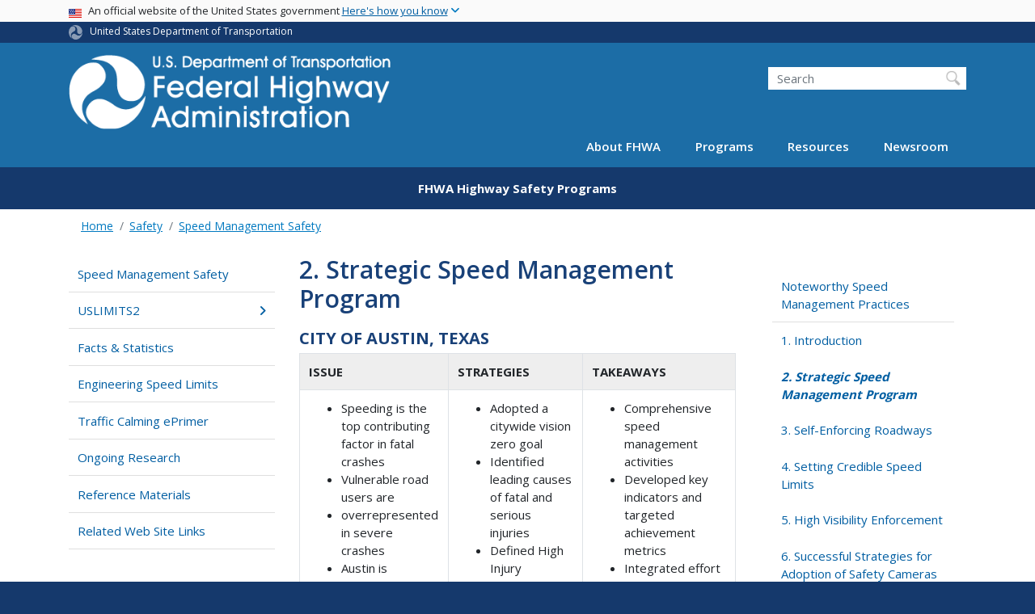

--- FILE ---
content_type: text/html; charset=UTF-8
request_url: https://highways.dot.gov/safety/speed-management/noteworthy-speed-management-practices/2-strategic-speed-management-program
body_size: 16682
content:
<!DOCTYPE html>
<html lang="en" dir="ltr" prefix="og: https://ogp.me/ns#" class="is-ultimenu is-ultimobile">
  <head>
    <meta charset="utf-8" />
<script async src="https://www.googletagmanager.com/gtag/js?id=UA-18660041-1"></script>
<script>window.dataLayer = window.dataLayer || [];function gtag(){dataLayer.push(arguments)};gtag("js", new Date());gtag("set", "developer_id.dMDhkMT", true);gtag("config", "UA-18660041-1", {"groups":"default","anonymize_ip":true,"page_placeholder":"PLACEHOLDER_page_path"});gtag("config", "G-VW1SFWJKBB", {"groups":"default","page_placeholder":"PLACEHOLDER_page_location"});gtag("config", "UA-33523145-1", {"groups":"default","anonymize_ip":true,"page_placeholder":"PLACEHOLDER_page_path"});gtag("config", "G-0623JYSC1Q", {"groups":"default","page_placeholder":"PLACEHOLDER_page_location"});//gtag('config', 'UA-33523145-1');</script>
<meta name="description" content="CITY OF AUSTIN, TEXAS ISSUE STRATEGIES TAKEAWAYS Speeding is the top contributing factor in fatal crashes Vulnerable road users are overrepresented in severe crashes Austin is experiencing significant population growth Adopted a citywide vision zero goal Identified leading causes of fatal and seriou" />
<link rel="canonical" href="https://highways.dot.gov/safety/speed-management/noteworthy-speed-management-practices/2-strategic-speed-management-program" />
<meta name="twitter:card" content="summary_large_image" />
<meta name="twitter:title" content="2. Strategic Speed Management Program" />
<meta name="twitter:site" content="@USDOT" />
<meta name="twitter:description" content="CITY OF AUSTIN, TEXAS ISSUE STRATEGIES TAKEAWAYS Speeding is the top contributing factor in fatal crashes Vulnerable road users are overrepresented in severe crashes Austin is experiencing significant population growth Adopted a citywide vision zero goal Identified leading causes of fatal and seriou" />
<meta name="twitter:creator" content="@USDOT" />
<meta name="twitter:image" content="https://highways.dot.gov/themes/custom/dot_cms/images/seal_dot.png" />
<meta name="Generator" content="Drupal 10 (https://www.drupal.org)" />
<meta name="MobileOptimized" content="width" />
<meta name="HandheldFriendly" content="true" />
<meta name="viewport" content="width=device-width, initial-scale=1, shrink-to-fit=no" />
<meta http-equiv="x-ua-compatible" content="ie=edge" />
<link rel="icon" href="/themes/custom/dot_cms/favicon_dot.png" type="image/png" />
<link rel="prev" href="/safety/speed-management/noteworthy-speed-management-practices/1-introduction" />
<link rel="up" href="/safety/speed-management/noteworthy-speed-management-practices" />
<link rel="next" href="/safety/speed-management/noteworthy-speed-management-practices/3-self-enforcing-roadways" />

    <title>2. Strategic Speed Management Program | FHWA</title>
    <link rel="stylesheet" media="all" href="/sites/fhwa.dot.gov/files/css/css_9XAPZJkQssQ0Z3aujhymHPywgQGB4eliu-f7R8iJ3wA.css?delta=0&amp;language=en&amp;theme=fhwa&amp;include=[base64]" />
<link rel="stylesheet" media="all" href="/sites/fhwa.dot.gov/files/css/css_RZRywxNqH5ZXkIibgFPEn8izIMnMYgA859Sxnoj3Y8I.css?delta=1&amp;language=en&amp;theme=fhwa&amp;include=[base64]" />
<link rel="stylesheet" media="all" href="https://use.fontawesome.com/releases/v6.5.1/css/all.css" crossorigin="anonymous" integrity="sha512-DTOQO9RWCH3ppGqcWaEA1BIZOC6xxalwEsw9c2QQeAIftl+Vegovlnee1c9QX4TctnWMn13TZye+giMm8e2LwA==" />
<link rel="stylesheet" media="all" href="/sites/fhwa.dot.gov/files/css/css_N6m4w1H8mBkgD09hewxVMGGYK9pECrIdK7_26hmPnPI.css?delta=3&amp;language=en&amp;theme=fhwa&amp;include=[base64]" />
<link rel="stylesheet" media="all" href="//fonts.googleapis.com/css2?family=Open+Sans:wght@300;400;500;600;700&amp;display=swap" />
<link rel="stylesheet" media="all" href="//fonts.googleapis.com/css2?family=Raleway:ital,wght@0,400;0,500;0,600;0,700;1,400;1,500;1,600;1,700&amp;display=swap" />
<link rel="stylesheet" media="all" href="//fonts.googleapis.com/css2?family=Source+Sans+3:ital,wght@0,200..900;1,200..900&amp;display=swap" />
<link rel="stylesheet" media="all" href="//fonts.googleapis.com/css2?family=Source+Sans+Pro:ital,wght@0,300;0,400;0,600;0,700;1,300;1,400;1,600;1,700&amp;display=swap" />

    <script type="application/json" data-drupal-selector="drupal-settings-json">{"path":{"baseUrl":"\/","pathPrefix":"","currentPath":"node\/59441","currentPathIsAdmin":false,"isFront":false,"currentLanguage":"en"},"pluralDelimiter":"\u0003","suppressDeprecationErrors":true,"google_analytics":{"account":"UA-18660041-1","trackOutbound":true,"trackMailto":true,"trackDownload":true,"trackDownloadExtensions":"7z|aac|arc|arj|asf|asx|avi|bin|csv|doc(x|m)?|dot(x|m)?|exe|flv|gif|gz|gzip|hqx|jar|jpe?g|js|mp(2|3|4|e?g)|mov(ie)?|msi|msp|pdf|phps|png|ppt(x|m)?|pot(x|m)?|pps(x|m)?|ppam|sld(x|m)?|thmx|qtm?|ra(m|r)?|sea|sit|tar|tgz|torrent|txt|wav|wma|wmv|wpd|xls(x|m|b)?|xlt(x|m)|xlam|xml|z|zip"},"data":{"extlink":{"extTarget":true,"extTargetAppendNewWindowDisplay":true,"extTargetAppendNewWindowLabel":"(opens in a new window)","extTargetNoOverride":false,"extNofollow":false,"extTitleNoOverride":false,"extNoreferrer":false,"extFollowNoOverride":false,"extClass":"ext","extLabel":"(link is external)","extImgClass":false,"extSubdomains":true,"extExclude":"(.\\gov)|(.\\mil)|(addthis.com)|(usmma.edu)|(medium.com)|(facebook.com)|(twitter.com)|(flickr.com)|(linkedin.com)|(youtube.com)|(instagram.com)|(medium.com)|(greatlakes-seaway.com)|(afloatjobs.vet)","extInclude":"","extCssExclude":"","extCssInclude":"","extCssExplicit":"","extAlert":false,"extAlertText":"This link will take you to an external web site. We are not responsible for their content.","extHideIcons":false,"mailtoClass":"mailto","telClass":"","mailtoLabel":"(link sends email)","telLabel":"(link is a phone number)","extUseFontAwesome":false,"extIconPlacement":"append","extPreventOrphan":false,"extFaLinkClasses":"fa fa-external-link","extFaMailtoClasses":"fa fa-envelope-o","extAdditionalLinkClasses":"","extAdditionalMailtoClasses":"","extAdditionalTelClasses":"","extFaTelClasses":"fa fa-phone","allowedDomains":[],"extExcludeNoreferrer":""}},"collapsiblock":{"active_pages":false,"slide_speed":200,"cookie_lifetime":null,"switcher_enabled":null,"switcher_class":null},"user":{"uid":0,"permissionsHash":"01ec8411daf99a724f428022c22501a52bba892f8d5af97c02b7b54408eac4f4"}}</script>
<script src="/sites/fhwa.dot.gov/files/js/js_Hn0znZaXb4NTOJoJzEl45NhD0BcrS9eIoXis-Yfo1tY.js?scope=header&amp;delta=0&amp;language=en&amp;theme=fhwa&amp;include=eJxdjlEOwyAMQy9Ex5FQChljdQkiqdbefmhdf_oXP9uRowDUtMyQuPgonR3vjWoK8XQ4EOBPNl1sZAylLj71rREef-merw_5DJkJk9oxWHZZJGN8qYTDSlR_B26VRLjX2tbzCL1pD61LZFXp3nrJmXv4mU5tbCJI5WC8NpCx-lnSMUWQqttgZeW6-ev4AnQhXeU"></script>

    <!-- DAP Implementation -->
    <script async type="text/javascript" id="_fed_an_ua_tag" src="https://dap.digitalgov.gov/Universal-Federated-Analytics-Min.js?agency=DOT"></script>
  </head>
  <body class="layout-one-sidebar layout-sidebar-second page-node-59441 path-safety-speed-management-noteworthy-speed-management-practices-2-strategic-speed-management-program path-node node--type-book">
  <noscript>Please enable JavaScript to use this site.</noscript>
    <a href="#main" class="visually-hidden focusable skip-link">
      Skip to main content
    </a>
    
      <div class="dialog-off-canvas-main-canvas" data-off-canvas-main-canvas>
    <div id="page-wrapper" class="page-wrapper">
  <div id="page" class="page">

    
<section class="usa-banner">
  <h1 class="sr-only">USA Banner</h1>
  <div class="usa-banner-inner container">
    <div class="row">
      <div class="usa-accordion col" id="accordion">
        <header class="usa-banner-header" id="headingOne">
          <div aria-controls="collapseOne" aria-expanded="false" class="collapsed small row" data-target="#collapseOne" data-toggle="collapse" role="complementary">
            <div class="usa-banner-guidance-gov usa-width-one-full col-sm d-flex">
              <div class="usa-media_block-icon">
                <img class="usa-banner-flag" src="/themes/custom/dot_cms/images/assets/us_flag_small.svg" alt="U.S. flag">
              </div>
              <div class="usa-media_block-body">
                <p>An official website of the United States government <button class="usa-accordion-button usa-banner-button"><span class="usa-banner-button-text">Here's how you know</span></button></p>
              </div>
            </div>
          </div>
        </header>
        <div class="usa-banner-content container">
          <div aria-labelledby="headingOne" class="collapse row" data-parent="#accordion" id="collapseOne">
            <div class="usa-banner-guidance-gov usa-width-one-half col-sm d-flex">
              <div class="usa-media_block-icon">
                <img class="usa-banner-icon" src="/themes/custom/dot_cms/images/assets/icon-dot-gov.svg" alt="Official US Government Icon">
              </div>
              <div class="usa-media_block-body">
                <p><small><strong>Official websites use .gov</strong><br>A <strong>.gov</strong> website belongs to an official government organization in the United States.</small></p>
              </div>
            </div>
            <div class="usa-banner-guidance-ssl usa-width-one-half col-sm d-flex">
              <div class="usa-media_block-icon">
                <img class="usa-banner-icon" src="/themes/custom/dot_cms/images/assets/icon-https.svg" alt="Secure Site Icon">
              </div>
              <div class="usa-media_block-body">
                <p><small><strong>Secure .gov websites use HTTPS</strong><br>
                  A <strong>lock</strong> ( <span class="icon-lock"><svg xmlns="http://www.w3.org/2000/svg" width="52" height="64" viewBox="0 0 52 64" class="usa-banner__lock-image" role="img" aria-labelledby="banner-lock-title banner-lock-description"><title id="banner-lock-title">Lock</title><desc id="banner-lock-description">A locked padlock</desc><path fill="#000000" fill-rule="evenodd" d="M26 0c10.493 0 19 8.507 19 19v9h3a4 4 0 0 1 4 4v28a4 4 0 0 1-4 4H4a4 4 0 0 1-4-4V32a4 4 0 0 1 4-4h3v-9C7 8.507 15.507 0 26 0zm0 8c-5.979 0-10.843 4.77-10.996 10.712L15 19v9h22v-9c0-6.075-4.925-11-11-11z"></path></svg></span> ) or <strong>https://</strong> means you’ve safely connected to the .gov website. Share sensitive information only on official, secure websites.
                </small></p>
              </div>
            </div>
          </div>
        </div>
      </div>
    </div>
  </div>
</section>

    <div class="row region region-site-notification">
    
    <div class="block block--site-notification block--emergency block-views block-views-blocksite-notification-block-notification-emergency w-100 clearfix">
    <div block="block-fhwa-views-block-site-notification-block-notification-emergency" class="w-100">
</div>

  </div>
  
          <div class="block block--site-notification block--warning block-views block-views-blocksite-notification-block-notification-warning w-100 clearfix">
      <div block="block-fhwa-views-block-site-notification-block-notification-warning" class="w-100">
</div>

    </div>
  
  </div>

<style>
.dot-ribbon {
	background: #15396c;
	color: white;
	height: 1.75rem;
	display: flex;
	align-items: center;
	font-size: .8rem;
	position: relative;
	z-index: 100;
}
.dot-ribbon svg {
	width: 17px;
	opacity: .5;
	margin-right: 6px;
}
.dot-ribbon a:link,
.dot-ribbon a:hover,
.dot-ribbon a:visited,
.dot-ribbon a:active {
	color: white;
}
</style>
<div class="dot-ribbon">
	<div class="container">
		<svg xmlns="http://www.w3.org/2000/svg" viewBox="0 0 35.82 37.1" role="img" >
			<title>U.S. Department of Transportation</title>
			<desc>U.S. Department of Transportation Icon</desc>
			<defs><style>.cls-1{fill:#FFFFFF !important;}</style></defs><title>United States Department of Transportation</title><g id="Layer_2" data-name="Layer 2"><g id="Layer_1-2" data-name="Layer 1"><path class="cls-1" d="M4.46,6.35a8.38,8.38,0,0,1,8.15-2.94c2.71.55,4.26,2.77,4.78,5.43a6.31,6.31,0,0,1-2.75,6.79c-3.68,2.1-8,3.74-8.86,8.5A13.42,13.42,0,0,0,8.47,34.4C3.81,31.8,1.13,26.6.25,21.23A18,18,0,0,1,4.46,6.35"/><path class="cls-1" d="M14.41,36.71A8.65,8.65,0,0,1,7.85,30.9a6.51,6.51,0,0,1,2.13-7,5.85,5.85,0,0,1,7.05-1c3.61,2.23,7.17,5.31,11.56,3.64A12.82,12.82,0,0,0,35.81,19C36,24.49,33,29.5,29,33a16.57,16.57,0,0,1-14.55,3.72"/><path class="cls-1" d="M34.73,12.39a9.12,9.12,0,0,1-1.53,8.8c-1.79,2.17-4.42,2.47-6.91,1.63A6.18,6.18,0,0,1,21.92,17c0-4.35.81-9.1-2.8-12.17A12.51,12.51,0,0,0,9.05,2.33c4.47-2.92,10.27-2.89,15.22-1A17.36,17.36,0,0,1,34.73,12.39"/></g></g>
		</svg>
		<a href="https://www.transportation.gov">United States Department of Transportation</a>
</div>
</div>

 <header id="header" class="header site-header site-masthead bg-primary" role="banner" aria-label="Site header">
  <div class="container">
    <div class="row">
              <nav class="navbar navbar-dark navbar-expand-lg" id="navbar-main">
                <a href="/" title="Home" rel="home" class="navbar-brand">
              <img src="/themes/custom/fhwa/FHWA_logo%402x.svg" alt="Home" class="img-fluid d-inline-block align-top" />
            
    </a>
    

                  <button class="navbar-toggler navbar-toggler-right" type="button" data-toggle="collapse" data-target="#CollapsingNavbar" aria-controls="CollapsingNavbar" aria-expanded="false" aria-label="Toggle navigation"><span class="navbar-toggler-icon"></span></button>
                      <div class="form-inline navbar-form">
                <section class="region region-header-form">
    <div id="block-customfhwaheadersearch" class="block block-fixed-block-content block-fixed-block-contentcustom-fhwa-header-search">
  
    
      <div class="content">
      
            <div class="clearfix text-formatted field field--name-body field--type-text-with-summary field--label-hidden field__item"><div class="usasearch-search-block-form block block-usasearch block-usasearch-search-form-block" data-drupal-selector="usasearch-search-block-form" id="block-fhwa-usasearchform">
   <div class="search__wrapper">
      <form block="block-fhwa-usasearchform" action="https://search.usa.gov/search" method="GET" id="usasearch-search-block-form" accept-charset="UTF-8">
         <fieldset class="js-form-item js-form-type-search form-type-search js-form-item-query form-item-query form-no-label form-group" aria-labelledby="headerquery">
            <legend class="d-none">Search DOT</legend>
            <label for="query" class="sr-only">Search</label>
            <input id="query" title="Enter the terms you wish to search for." placeholder="Search" class="usagov-search-autocomplete form-search form-control ui-autocomplete-input" autocomplete="off" aria-autocomplete="list" aria-haspopup data-drupal-selector="edit-query" type="search" name="query" value size="60" maxlength="128">
         </fieldset>
         <input data-drupal-selector="edit-affiliate" type="hidden" name="affiliate" value="dot-fhwa" class="form-control">
         <div data-drupal-selector="edit-actions" class="form-actions js-form-wrapper form-group w-100" id="edit-actions"><input data-drupal-selector="edit-submit" type="submit" id="edit-submit" value="Search" class="button js-form-submit form-submit btn btn-primary form-control"></div>
      </form>
   </div>
</div></div>
      
    </div>
  </div>

  </section>

            </div>
                    <div class="collapse navbar-collapse" id="CollapsingNavbar">
              <section class="region region-primary-menu">
    <div id="block-ultimenu-main-navigation" class="block block-ultimenu block-ultimenu-blockultimenu-main">
  
    
      <div class="content">
      <ul id="ultimenu-main" data-ultimenu="main" class="ultimenu ultimenu--offcanvas is-ultihover is-ulticaret--triangle ultimenu--main ultimenu--htb ultimenu--horizontal"><li class="ultimenu__item uitem has-ultimenu"><a href="/about/about-fhwa" data-drupal-link-system-path="node/90061" class="ultimenu__link">About FHWA<span class="ultimenu__caret caret" aria-hidden="true"><i></i></span></a><section class="ultimenu__flyout is-htb d-lg-flex p-0">
              <section class="ultimenu__region row region region-ultimenu-main-about-fhwa">
    <div class="ultimenusub ultimenusub--main-about-fhwa w-100">
              <ul class="clearfix nav navbar-nav">
                    <li class="ultimenu__item nav-item">
                          <a href="/about/fhwa-organization" class="ultimenu__link nav-link nav-link--about-fhwa-organization">FHWA Organization</a>
              </li>
                <li class="ultimenu__item nav-item">
                          <a href="/about/key-personnel" class="ultimenu__link nav-link nav-link--about-key-personnel">Key Personnel</a>
              </li>
                <li class="ultimenu__item nav-item">
                          <a href="/about/headquarters-offices" class="ultimenu__link nav-link nav-link--about-headquarters-offices">Headquarters Offices</a>
              </li>
                <li class="ultimenu__item nav-item">
                          <a href="/about/field-offices" class="ultimenu__link nav-link nav-link--about-field-offices">Field Offices</a>
              </li>
                <li class="ultimenu__item nav-item">
                          <a href="/about/business-opportunities" class="ultimenu__link nav-link nav-link--about-business-opportunities">Business Opportunities</a>
              </li>
                <li class="ultimenu__item nav-item">
                          <a href="/about/staff-directories" class="ultimenu__link nav-link nav-link--about-staff-directories">Staff Directories</a>
              </li>
                <li class="ultimenu__item nav-item">
                          <a href="/careers" class="ultimenu__link nav-link nav-link--careers">Careers</a>
              </li>
                <li class="ultimenu__item nav-item">
                          <a href="/highway-history" class="ultimenu__link nav-link nav-link--highway-history">Highway History</a>
              </li>
                <li class="ultimenu__item nav-item">
                          <a href="/about/contact-us" class="ultimenu__link nav-link nav-link--about-contact-us">Contact Us</a>
              </li>
        </ul>
  

</div>

  </section>

          </section></li><li class="ultimenu__item uitem has-ultimenu"><a href="https://www.fhwa.dot.gov/programs" class="ultimenu__link is-external">Programs<span class="ultimenu__caret caret" aria-hidden="true"><i></i></span></a><section class="ultimenu__flyout is-htb d-lg-flex p-0">
              <section class="ultimenu__region row region region-ultimenu-main-programs">
    <div class="ultimenusub ultimenusub--main-programs w-100">
              <ul class="clearfix nav navbar-nav">
                    <li class="ultimenu__item nav-item">
                          <a href="/cfo/doing-business-fhwa" class="ultimenu__link nav-link nav-link--cfo-doing-business-fhwa">Acquisition Management</a>
              </li>
                <li class="ultimenu__item nav-item">
                          <a href="/civil-rights" class="ultimenu__link nav-link nav-link--civil-rights">Civil Rights</a>
              </li>
                <li class="ultimenu__item nav-item">
                          <a href="/federal-lands" class="ultimenu__link nav-link nav-link--federal-lands">Federal Lands Highway</a>
              </li>
                <li class="ultimenu__item nav-item">
                          <a href="https://www.fhwa.dot.gov/infrastructure/" class="ultimenu__link nav-link nav-link-https--wwwfhwadotgov-infrastructure-">Infrastructure</a>
              </li>
                <li class="ultimenu__item nav-item">
                          <a href="https://www.fhwa.dot.gov/innovativeprograms/" class="ultimenu__link nav-link nav-link-https--wwwfhwadotgov-innovativeprograms-">Innovative Program Delivery</a>
              </li>
                <li class="ultimenu__item nav-item">
                          <a href="https://ops.fhwa.dot.gov/" class="ultimenu__link nav-link nav-link-https--opsfhwadotgov-">Operations</a>
              </li>
                <li class="ultimenu__item nav-item">
                          <a href="https://www.fhwa.dot.gov/hep/" class="ultimenu__link nav-link nav-link-https--wwwfhwadotgov-hep-">Planning, Environment, and Realty</a>
              </li>
                <li class="ultimenu__item nav-item">
                          <a href="https://www.fhwa.dot.gov/policy/" class="ultimenu__link nav-link nav-link-https--wwwfhwadotgov-policy-">Policy</a>
              </li>
                <li class="ultimenu__item nav-item">
                          <a href="https://highways.dot.gov/research" class="ultimenu__link nav-link nav-link-https--highwaysdotgov-research">Research, Development, and Technology</a>
              </li>
                <li class="ultimenu__item nav-item">
                          <a href="/safety" class="ultimenu__link nav-link nav-link--safety">Safety</a>
              </li>
                <li class="ultimenu__item nav-item">
                          <a href="https://www.fhwa.dot.gov/resources/topics/" class="ultimenu__link nav-link nav-link-https--wwwfhwadotgov-resources-topics-">Browse by Topics</a>
              </li>
        </ul>
  

</div>

  </section>

          </section></li><li class="ultimenu__item uitem has-ultimenu"><a href="https://www.fhwa.dot.gov/resources/" class="ultimenu__link is-external">Resources<span class="ultimenu__caret caret" aria-hidden="true"><i></i></span></a><section class="ultimenu__flyout is-htb d-lg-flex p-0">
              <section class="ultimenu__region row region region-ultimenu-main-resources">
    <div class="ultimenusub ultimenusub--main-resources w-100">
              <ul class="clearfix nav navbar-nav">
                    <li class="ultimenu__item nav-item">
                          <a href="https://www.fhwa.dot.gov/resources/topics/" class="ultimenu__link nav-link nav-link-https--wwwfhwadotgov-resources-topics-">Core Highway Topics</a>
              </li>
                <li class="ultimenu__item nav-item">
                          <a href="/fed-aid-essentials" class="ultimenu__link nav-link nav-link--fed-aid-essentials">Federal Aid Essentials</a>
              </li>
                <li class="ultimenu__item nav-item">
                          <a href="/automation" class="ultimenu__link nav-link nav-link--automation">Automation</a>
              </li>
                <li class="ultimenu__item nav-item">
                          <a href="/laws-regulations" class="ultimenu__link nav-link nav-link--laws-regulations">Laws and Regulations</a>
              </li>
                <li class="ultimenu__item nav-item">
                          <a href="https://www.fhwa.dot.gov/pgc/" class="ultimenu__link nav-link nav-link-https--wwwfhwadotgov-pgc-">Policy &amp; Guidance Center</a>
              </li>
                <li class="ultimenu__item nav-item">
                          <a href="https://www.fhwa.dot.gov/508/" class="ultimenu__link nav-link nav-link-https--wwwfhwadotgov-508-">Section 508</a>
              </li>
                <li class="ultimenu__item nav-item">
                          <a href="/resources/publications-statistics" class="ultimenu__link nav-link nav-link--resources-publications-statistics">Publications and Statistics</a>
              </li>
                <li class="ultimenu__item nav-item">
                          <a href="https://www.fhwa.dot.gov/resources/training.cfm" class="ultimenu__link nav-link nav-link-https--wwwfhwadotgov-resources-trainingcfm">Professional Development</a>
              </li>
                <li class="ultimenu__item nav-item">
                          <a href="/nhi/home" class="ultimenu__link nav-link nav-link--nhi-home">National Highway Institute</a>
              </li>
                <li class="ultimenu__item nav-item">
                          <a href="https://www.fhwa.dot.gov/resourcecenter/" class="ultimenu__link nav-link nav-link-https--wwwfhwadotgov-resourcecenter-">Resource Center</a>
              </li>
                <li class="ultimenu__item nav-item">
                          <a href="/resources/accessibility-resource-library" class="ultimenu__link nav-link nav-link--resources-accessibility-resource-library">Accessibility Resource Library</a>
              </li>
                <li class="ultimenu__item nav-item">
                          <a href="https://highways.dot.gov/research/resources/research-library/federal-highway-administration-research-library" class="ultimenu__link nav-link nav-link-https--highwaysdotgov-research-resources-research-library-federal-highway-administration-research-library">FHWA Research Library</a>
              </li>
        </ul>
  

</div>

  </section>

          </section></li><li class="ultimenu__item uitem has-ultimenu"><a href="/newsroom" data-drupal-link-system-path="node/5216" class="ultimenu__link">Newsroom<span class="ultimenu__caret caret" aria-hidden="true"><i></i></span></a><section class="ultimenu__flyout is-htb d-lg-flex p-0">
              <section class="ultimenu__region row region region-ultimenu-main-newsroom">
    <div class="ultimenusub ultimenusub--main-newsroom w-100">
              <ul class="clearfix nav navbar-nav">
                    <li class="ultimenu__item nav-item">
                          <a href="/newsroom/press-releases" class="ultimenu__link nav-link nav-link--newsroom-press-releases">Press Releases</a>
              </li>
                <li class="ultimenu__item nav-item">
                          <a href="/newsroom/speeches-and-testimony" class="ultimenu__link nav-link nav-link--newsroom-speeches-and-testimony">Speeches &amp; Testimony</a>
              </li>
                <li class="ultimenu__item nav-item">
                          <a href="http://www.flickr.com/photos/fhwa/" class="ultimenu__link nav-link nav-link-http--wwwflickrcom-photos-fhwa-">Photos</a>
              </li>
                <li class="ultimenu__item nav-item">
                          <a href="https://www.youtube.com/user/USDOTFHWA/featured" class="ultimenu__link nav-link nav-link-https--wwwyoutubecom-user-usdotfhwa-featured">Videos</a>
              </li>
                <li class="ultimenu__item nav-item">
                          <a href="/newsroom/media-contacts" class="ultimenu__link nav-link nav-link--newsroom-media-contacts">Media Contacts</a>
              </li>
        </ul>
  

</div>

  </section>

          </section></li></ul><button data-ultimenu-button="#ultimenu-main" class="button button--ultimenu button--ultiburger" aria-label="Menu Main navigation (Desktop)"><span class="bars">Menu Main navigation (Desktop)</span></button>
    </div>
  </div>
<div id="block-ultimenu-mobile-navigation" class="block block-ultimenu block-ultimenu-blockultimenu-main">
  
    
      <div class="content">
      <ul id="ultimenu-main" data-ultimenu="main" class="ultimenu ultimenu--offcanvas is-ulticaret--triangle ultimenu--main ultimenu--htb ultimenu--horizontal"><li class="ultimenu__item uitem has-ultimenu"><a href="/about/about-fhwa" data-drupal-link-system-path="node/90061" class="ultimenu__link">About FHWA<span class="ultimenu__caret caret" aria-hidden="true"><i></i></span></a><section class="ultimenu__flyout is-htb d-lg-flex p-0">
              <section class="ultimenu__region row region region-ultimenu-main-about-fhwa">
    <div class="ultimenusub ultimenusub--main-about-fhwa w-100">
              <ul class="clearfix nav navbar-nav">
                    <li class="ultimenu__item nav-item">
                          <a href="/about/fhwa-organization" class="ultimenu__link nav-link nav-link--about-fhwa-organization">FHWA Organization</a>
              </li>
                <li class="ultimenu__item nav-item">
                          <a href="/about/key-personnel" class="ultimenu__link nav-link nav-link--about-key-personnel">Key Personnel</a>
              </li>
                <li class="ultimenu__item nav-item">
                          <a href="/about/headquarters-offices" class="ultimenu__link nav-link nav-link--about-headquarters-offices">Headquarters Offices</a>
              </li>
                <li class="ultimenu__item nav-item">
                          <a href="/about/field-offices" class="ultimenu__link nav-link nav-link--about-field-offices">Field Offices</a>
              </li>
                <li class="ultimenu__item nav-item">
                          <a href="/about/business-opportunities" class="ultimenu__link nav-link nav-link--about-business-opportunities">Business Opportunities</a>
              </li>
                <li class="ultimenu__item nav-item">
                          <a href="/about/staff-directories" class="ultimenu__link nav-link nav-link--about-staff-directories">Staff Directories</a>
              </li>
                <li class="ultimenu__item nav-item">
                          <a href="/careers" class="ultimenu__link nav-link nav-link--careers">Careers</a>
              </li>
                <li class="ultimenu__item nav-item">
                          <a href="/highway-history" class="ultimenu__link nav-link nav-link--highway-history">Highway History</a>
              </li>
                <li class="ultimenu__item nav-item">
                          <a href="/about/contact-us" class="ultimenu__link nav-link nav-link--about-contact-us">Contact Us</a>
              </li>
        </ul>
  

</div>

  </section>

          </section></li><li class="ultimenu__item uitem has-ultimenu"><a href="https://www.fhwa.dot.gov/programs" class="ultimenu__link is-external">Programs<span class="ultimenu__caret caret" aria-hidden="true"><i></i></span></a><section class="ultimenu__flyout is-htb d-lg-flex p-0">
              <section class="ultimenu__region row region region-ultimenu-main-programs">
    <div class="ultimenusub ultimenusub--main-programs w-100">
              <ul class="clearfix nav navbar-nav">
                    <li class="ultimenu__item nav-item">
                          <a href="/cfo/doing-business-fhwa" class="ultimenu__link nav-link nav-link--cfo-doing-business-fhwa">Acquisition Management</a>
              </li>
                <li class="ultimenu__item nav-item">
                          <a href="/civil-rights" class="ultimenu__link nav-link nav-link--civil-rights">Civil Rights</a>
              </li>
                <li class="ultimenu__item nav-item">
                          <a href="/federal-lands" class="ultimenu__link nav-link nav-link--federal-lands">Federal Lands Highway</a>
              </li>
                <li class="ultimenu__item nav-item">
                          <a href="https://www.fhwa.dot.gov/infrastructure/" class="ultimenu__link nav-link nav-link-https--wwwfhwadotgov-infrastructure-">Infrastructure</a>
              </li>
                <li class="ultimenu__item nav-item">
                          <a href="https://www.fhwa.dot.gov/innovativeprograms/" class="ultimenu__link nav-link nav-link-https--wwwfhwadotgov-innovativeprograms-">Innovative Program Delivery</a>
              </li>
                <li class="ultimenu__item nav-item">
                          <a href="https://ops.fhwa.dot.gov/" class="ultimenu__link nav-link nav-link-https--opsfhwadotgov-">Operations</a>
              </li>
                <li class="ultimenu__item nav-item">
                          <a href="https://www.fhwa.dot.gov/hep/" class="ultimenu__link nav-link nav-link-https--wwwfhwadotgov-hep-">Planning, Environment, and Realty</a>
              </li>
                <li class="ultimenu__item nav-item">
                          <a href="https://www.fhwa.dot.gov/policy/" class="ultimenu__link nav-link nav-link-https--wwwfhwadotgov-policy-">Policy</a>
              </li>
                <li class="ultimenu__item nav-item">
                          <a href="https://highways.dot.gov/research" class="ultimenu__link nav-link nav-link-https--highwaysdotgov-research">Research, Development, and Technology</a>
              </li>
                <li class="ultimenu__item nav-item">
                          <a href="/safety" class="ultimenu__link nav-link nav-link--safety">Safety</a>
              </li>
                <li class="ultimenu__item nav-item">
                          <a href="https://www.fhwa.dot.gov/resources/topics/" class="ultimenu__link nav-link nav-link-https--wwwfhwadotgov-resources-topics-">Browse by Topics</a>
              </li>
        </ul>
  

</div>

  </section>

          </section></li><li class="ultimenu__item uitem has-ultimenu"><a href="https://www.fhwa.dot.gov/resources/" class="ultimenu__link is-external">Resources<span class="ultimenu__caret caret" aria-hidden="true"><i></i></span></a><section class="ultimenu__flyout is-htb d-lg-flex p-0">
              <section class="ultimenu__region row region region-ultimenu-main-resources">
    <div class="ultimenusub ultimenusub--main-resources w-100">
              <ul class="clearfix nav navbar-nav">
                    <li class="ultimenu__item nav-item">
                          <a href="https://www.fhwa.dot.gov/resources/topics/" class="ultimenu__link nav-link nav-link-https--wwwfhwadotgov-resources-topics-">Core Highway Topics</a>
              </li>
                <li class="ultimenu__item nav-item">
                          <a href="/fed-aid-essentials" class="ultimenu__link nav-link nav-link--fed-aid-essentials">Federal Aid Essentials</a>
              </li>
                <li class="ultimenu__item nav-item">
                          <a href="/automation" class="ultimenu__link nav-link nav-link--automation">Automation</a>
              </li>
                <li class="ultimenu__item nav-item">
                          <a href="/laws-regulations" class="ultimenu__link nav-link nav-link--laws-regulations">Laws and Regulations</a>
              </li>
                <li class="ultimenu__item nav-item">
                          <a href="https://www.fhwa.dot.gov/pgc/" class="ultimenu__link nav-link nav-link-https--wwwfhwadotgov-pgc-">Policy &amp; Guidance Center</a>
              </li>
                <li class="ultimenu__item nav-item">
                          <a href="https://www.fhwa.dot.gov/508/" class="ultimenu__link nav-link nav-link-https--wwwfhwadotgov-508-">Section 508</a>
              </li>
                <li class="ultimenu__item nav-item">
                          <a href="/resources/publications-statistics" class="ultimenu__link nav-link nav-link--resources-publications-statistics">Publications and Statistics</a>
              </li>
                <li class="ultimenu__item nav-item">
                          <a href="https://www.fhwa.dot.gov/resources/training.cfm" class="ultimenu__link nav-link nav-link-https--wwwfhwadotgov-resources-trainingcfm">Professional Development</a>
              </li>
                <li class="ultimenu__item nav-item">
                          <a href="/nhi/home" class="ultimenu__link nav-link nav-link--nhi-home">National Highway Institute</a>
              </li>
                <li class="ultimenu__item nav-item">
                          <a href="https://www.fhwa.dot.gov/resourcecenter/" class="ultimenu__link nav-link nav-link-https--wwwfhwadotgov-resourcecenter-">Resource Center</a>
              </li>
                <li class="ultimenu__item nav-item">
                          <a href="/resources/accessibility-resource-library" class="ultimenu__link nav-link nav-link--resources-accessibility-resource-library">Accessibility Resource Library</a>
              </li>
                <li class="ultimenu__item nav-item">
                          <a href="https://highways.dot.gov/research/resources/research-library/federal-highway-administration-research-library" class="ultimenu__link nav-link nav-link-https--highwaysdotgov-research-resources-research-library-federal-highway-administration-research-library">FHWA Research Library</a>
              </li>
        </ul>
  

</div>

  </section>

          </section></li><li class="ultimenu__item uitem has-ultimenu"><a href="/newsroom" data-drupal-link-system-path="node/5216" class="ultimenu__link">Newsroom<span class="ultimenu__caret caret" aria-hidden="true"><i></i></span></a><section class="ultimenu__flyout is-htb d-lg-flex p-0">
              <section class="ultimenu__region row region region-ultimenu-main-newsroom">
    <div class="ultimenusub ultimenusub--main-newsroom w-100">
              <ul class="clearfix nav navbar-nav">
                    <li class="ultimenu__item nav-item">
                          <a href="/newsroom/press-releases" class="ultimenu__link nav-link nav-link--newsroom-press-releases">Press Releases</a>
              </li>
                <li class="ultimenu__item nav-item">
                          <a href="/newsroom/speeches-and-testimony" class="ultimenu__link nav-link nav-link--newsroom-speeches-and-testimony">Speeches &amp; Testimony</a>
              </li>
                <li class="ultimenu__item nav-item">
                          <a href="http://www.flickr.com/photos/fhwa/" class="ultimenu__link nav-link nav-link-http--wwwflickrcom-photos-fhwa-">Photos</a>
              </li>
                <li class="ultimenu__item nav-item">
                          <a href="https://www.youtube.com/user/USDOTFHWA/featured" class="ultimenu__link nav-link nav-link-https--wwwyoutubecom-user-usdotfhwa-featured">Videos</a>
              </li>
                <li class="ultimenu__item nav-item">
                          <a href="/newsroom/media-contacts" class="ultimenu__link nav-link nav-link--newsroom-media-contacts">Media Contacts</a>
              </li>
        </ul>
  

</div>

  </section>

          </section></li></ul><button data-ultimenu-button="#ultimenu-main" class="button button--ultimenu button--ultiburger" aria-label="Menu Main navigation (Mobile)"><span class="bars">Menu Main navigation (Mobile)</span></button>
    </div>
  </div>

  </section>

          </div>
                      </nav>
      </div><!-- row -->
</div><!-- container -->

<!--BEGIN QUALTRICS WEBSITE FEEDBACK SNIPPET-->
  <script type='text/javascript'>
    (function(){var g=function(e,h,f,g){
      this.get=function(a){for(var a=a+"=",c=document.cookie.split(";"),b=0,e=c.length;b<e;b++){for(var d=c[b];" "==d.charAt(0);)d=d.substring(1,d.length);if(0==d.indexOf(a))return d.substring(a.length,d.length)}return null};
      this.set=function(a,c){var b="",b=new Date;b.setTime(b.getTime()+6048E5);b="; expires="+b.toGMTString();document.cookie=a+"="+c+b+"; path=/; "};
      this.check=function(){var a=this.get(f);if(a)a=a.split(":");else if(100!=e)"v"==h&&(e=Math.random()>=e/100?0:100),a=[h,e,0],this.set(f,a.join(":"));else return!0;var c=a[1];if(100==c)return!0;switch(a[0]){case "v":return!1;case "r":return c=a[2]%Math.floor(100/c),a[2]++,this.set(f,a.join(":")),!c}return!0};
      this.go=function(){if(this.check()){var a=document.createElement("script");a.type="text/javascript";a.src=g;document.body&&document.body.appendChild(a)}};
      this.start=function(){var t=this;"complete"!==document.readyState?window.addEventListener?window.addEventListener("load",function(){t.go()},!1):window.attachEvent&&window.attachEvent("onload",function(){t.go()}):t.go()};};
    try{(new g(100,"r","QSI_S_ZN_8oVpF6JHd62rZrL","https://zn8ovpf6jhd62rzrl-dotocio.gov1.siteintercept.qualtrics.com/SIE/?Q_ZID=ZN_8oVpF6JHd62rZrL")).start()}catch(i){}})();
  </script><div id='ZN_8oVpF6JHd62rZrL'><!--DO NOT REMOVE-CONTENTS PLACED HERE--></div>
  <!--END WEBSITE FEEDBACK SNIPPET-->
</header>
                                                      <section>
      <div class="microsite-label-header dark_blue_scheme">
    <div class="container">
      <center class="m-auto">
                   FHWA Highway Safety Programs
              </center>
    </div>
  </div>

  </section>

              
                
    <main id="main" class="main" role="main" aria-label="Site main">

      <div id="main-wrapper" class="layout-main-wrapper clearfix pb-5">
                  <div id="main" class="container">

                            <div id="block-fhwa-breadcrumbs" class="block block-system block-system-breadcrumb-block">
  
    
      <div class="content">
      

  <nav role="navigation" aria-label="breadcrumb">
    <ol class="breadcrumb">
                  <li class="breadcrumb-item">
          <a href="/">Home</a>
        </li>
                        <li class="breadcrumb-item">
          <a href="/safety">Safety</a>
        </li>
                        <li class="breadcrumb-item">
          <a href="/safety/speed-management-safety">Speed Management Safety</a>
        </li>
              </ol>
  </nav>

    </div>
  </div>


            
            <div class="row row-offcanvas row-offcanvas-left clearfix">

                              <!-- Sidebar First Region -->
                <div class="sidebar col-xs-12 col-sm-12 col-md-3 col-lg-3 col-xl-3 order-first">
                  <aside class="sidebar_first section" role="complementary">
                    
  <aside id="dot-region-view-mode--book" class="dot-region-view-mode dot-region-view-mode--book sidebar_first section" role="complementary">
    <!-- Editorial Category Menu Starts -->
          <div id="sidenav" class="sidenav">
        <h1 class="sidenav-header text-white" id="nav-header">In This Section</h1>
        <nav class="wrapper__sidenav dot_left_nav" role="navigation" aria-labelledby="nav-header">
          
            <div class="field field--name-field-editorial-category field--type-entity-reference field--label-hidden field__item">

            <div class="field field--name-field-left-nav-menu field--type-entity-reference field--label-hidden field__item">
              <ul class="clearfix nav">
                    <li class="nav-item">
                <a href="/safety/speed-management" class="nav-link" data-drupal-link-system-path="node/53876">Speed Management Safety</a>
              </li>
                <li class="nav-item menu-item--expanded">
                <a href="/safety/speed-management/uslimits2" class="nav-link" data-drupal-link-system-path="node/58966">USLIMITS2 </a>
                                <ul class="menu">
                    <li class="nav-item">
                <a href="/safety/speed-management/uslimits2" class="nav-link" data-drupal-link-system-path="node/58966">Overview</a>
              </li>
                <li class="nav-item">
                <a href="https://safety.fhwa.dot.gov/uslimits/new.cfm" class="nav-link">Create a New Project</a>
              </li>
                <li class="nav-item">
                <a href="https://safety.fhwa.dot.gov/uslimits/update.cfm" class="nav-link">Revise an Existing Project</a>
              </li>
                <li class="nav-item">
                <a href="/safety/speed-limits/uslimits2/frequently-asked-questions" class="nav-link">Frequently Asked Questions</a>
              </li>
                <li class="nav-item">
                <a href="/safety/speed-limits/uslimits2/technical-support" class="nav-link">Technical Support</a>
              </li>
        </ul>
  
              </li>
                <li class="nav-item">
                <a href="/safety/speed-management/facts-statistics" class="nav-link" data-drupal-link-system-path="node/58981">Facts &amp; Statistics</a>
              </li>
                <li class="nav-item">
                <a href="/safety/speed-management/engineering-speed-limits" class="nav-link" data-drupal-link-system-path="node/58976">Engineering Speed Limits</a>
              </li>
                <li class="nav-item">
                <a href="/safety/speed-management/traffic-calming-eprimer" class="nav-link" data-drupal-link-system-path="node/58986">Traffic Calming ePrimer</a>
              </li>
                <li class="nav-item">
                <a href="/research/innovative-program-delivery/innovation-life-cycle/ongoing-research#safe" class="nav-link" data-drupal-link-system-path="node/32211">Ongoing Research</a>
              </li>
                <li class="nav-item">
                <a href="/safety/speed-management/reference-materials" class="nav-link">Reference Materials</a>
              </li>
                <li class="nav-item">
                <a href="/safety/speed-management/related-web-site-links" class="nav-link" data-drupal-link-system-path="node/59036">Related Web Site Links</a>
              </li>
        </ul>
  

</div>
      
</div>
      
        </nav>
      </div>
      <!-- Editorial Category Menu Ends -->
   <div id="sidecontent" class="sidecontent">
     <!-- Related Content Starts -->
     <div class="wrapper__related_links">
     
        
        
        
        
        
              </div>
      <!-- Related Content Ends -->
      <!-- Contact Info Block Starts -->
            <!-- Contact Info Block Ends -->
    </div>
  </aside>


                  </aside>
                </div>
                <!-- Main Content Region -->
                <div class="main-content col" id="content" role="main">
                  <section class="section">
                    <a id="main-content" tabindex="-1"></a>
                      <div id="block-fhwa-page-title" class="block block-core block-page-title-block">
  
    
      <div class="content">
      
  <h1 class="title"><span class="field field--name-title field--type-string field--label-hidden">2. Strategic Speed Management Program</span>
</h1>


    </div>
  </div>
<div id="block-fhwa-content" class="block block-system block-system-main-block">
  
    
      <div class="content">
      

<article data-history-node-id="59441" class="node node--type-book node--view-mode-full clearfix">


  

  
  

  
  
  <div class="node__content node_book__content clearfix">

    
            <div class="clearfix text-formatted field field--name-body field--type-text-with-summary field--label-hidden field__item"><h3>CITY OF AUSTIN, TEXAS</h3>

<table border="1" cellpadding="2" cellspacing="0" width="100%">
	<tbody>
		<tr>
			<th scope="col">ISSUE</th>
			<th scope="col">STRATEGIES</th>
			<th scope="col">TAKEAWAYS</th>
		</tr>
		<tr>
			<td>
			<ul>
				<li>Speeding is the top contributing factor in fatal crashes</li>
				<li>Vulnerable road users are</li>
				<li>overrepresented in severe crashes</li>
				<li>Austin is experiencing significant population growth</li>
			</ul>
			</td>
			<td>
			<ul>
				<li>Adopted a citywide vision zero goal</li>
				<li>Identified leading causes of fatal and serious injuries</li>
				<li>Defined High Injury Network</li>
				<li>Engaged community</li>
				<li>Established speed management program</li>
			</ul>
			</td>
			<td>
			<ul>
				<li>Comprehensive speed management activities</li>
				<li>Developed key indicators and targeted achievement metrics</li>
				<li>Integrated effort including enforcement</li>
			</ul>
			</td>
		</tr>
	</tbody>
</table>

<h3 id="toc05">Background</h3>

<p>The City of Austin became a Vision Zero city in 2015 with the goal of zero traffic-related fatalities for this rapidly growing, diverse, and active community. Identifying a High Injury Network (HIN) exposed that the majority of fatal and serious injury crashes were occurring on collector and arterial streets. This perspective helped focus their program beyond neighborhoods and onto the more complex roadways which made up their HIN<sup><a href="#1">1</a></sup>.</p>

<p>Addressing speed limits on the HIN required consideration of the Texas Transportation Code which emphasizes an 85th percentile method be used for setting speed limits with allowances for other considerations, such as crash history and high driveway desnsity. The city determined that these considerations should be applied to roadways on the HIN based on their urban settings and operations; therefore, the city will be using USLIMITS2 extensively to support setting new speed limits on collector and arterial roadways. This moment represents a paradigm shift in how the city approaches transportation planning, codifying in city policy the preservation of human life as the paramount priority for Austin's transportation network. Citizens are asking for their transportation network to be safe, accessible, and inclusive for all members of the community. The city is determined to achieve this by promoting a culture of safety education, focusing on behaviors that cause traffic injuries and fatalities, and through integrating safe design principles across their multimodal infrastructure<sup><a href="#1">1</a></sup>.</p>

<p><img alt="Stylized stock art photo of the interior of a speeding vehicle." data-entity-type="file" data-entity-uuid="9298dda1-af85-4ac7-b222-76ab274e969a" height="609" src="/sites/fhwa.dot.gov/files/images/Safety/fhwasa20047_speed20203.jpg" width="800"><br>
<strong>Interior of speeding vehicle.</strong>&nbsp;<em>Source: Getty Images</em></p>

<p>In addition, the Austin Police Department is using a data-driven approach towards enforcement strategies. This includes participating in a Fatality Review Board, which meets monthly to review all fatal crashes, and then meets quarterly to review overall crash statistics and serious injury crashes<sup><a href="#2">2</a></sup>.</p>

<p><img alt="Photo of Austin's busy multimodal roadways depicting an intersection with a crosswalk sign and another sign that reads Turning traffic must yield to bikes and peds." data-entity-type="file" data-entity-uuid="fb1831ee-7920-41e2-ac93-741df5d9db16" height="412" src="/sites/fhwa.dot.gov/files/images/Safety/fhwasa20047_speed20204.jpg" width="800"><br>
<strong>Austin's busy multimodal roadways.</strong>&nbsp;<em>Image Source: Neal Hawkins</em></p>

<h3 id="toc06">The Challenges</h3>

<p><strong>Speeding</strong>&nbsp;– In Austin, speeding was recorded as the primary contributing factor in 24 percent of traffic crashes resulting in death from 2013 to 2017. Speeding is the leading contributor to fatal crashes with the top four being speeding, failure to yield, distraction, and driving while intoxicated. On average, more than 70 people lose their lives on Austin area streets each year, another 450 suffer life-altering injuries, and countless other crashes and near-misses are unreported.</p>

<p><strong>Vulnerable Road Users</strong>&nbsp;– The city found that vulnerable road users make up a disproportionate share of severe crashes. The proportion of all serious injury and fatal crashes by mode are 61 percent motor vehicle, 17 percent pedestrian, 16 percent motorcycle, and 6 percent bicycle. Austin's African-American population is also overrepresented given that their 7 percent share of the population makes up 16 percent of the serious injury and fatal crashes<sup><a href="https://safety.fhwa.dot.gov/speedmgt/ref_mats/fhwasa20047/sec2.cfm#foot201">1</a></sup>.</p>

<p><strong>Significant Growth</strong>&nbsp;– Since the last transportation plan was adopted in 1995, Austin has added more than 450,000 people and the region's population is slated to double in the next 30 years.</p>

<h3 id="toc07">Developing a Speed Management Program</h3>

<p>The objective of the Austin Transportation Department (ATD) speed management program is to improve safety and enhance the livability of Austin streets through context-appropriate speed reduction strategies<a href="#2"><sup>2</sup></a>. ATD developed a framework for their new Speed Management Program through several actions including a workshop with ITE and the Vision Zero Network in February 2019 and in researching best practices from national studies and other leading cities. This framework relies on objective criteria, informed by community and policy objectives, to prioritize streets with the most serious speeding problems for targeted speed mitigation strategies<sup><a href="#3">3</a></sup>. The seven key Speed Management Program elements are as follows:</p>

<ol>
	<li>Data and information</li>
	<li>A toolkit of engineering countermeasures</li>
	<li>Methods for setting speed limits</li>
	<li>Holistic approach with education and enforcement</li>
	<li>Coordination with other programs</li>
	<li>Equity</li>
	<li>Evaluation</li>
</ol>

<p>This approach provides different tools and strategies by roadway contextual factors applied to street levels including the following:</p>

<ul>
	<li>Street Levels 1 &amp; 2 (neighborhood and collector streets)</li>
	<li>Street Levels 3 &amp; 4 (minor and major arterial roadways)</li>
</ul>

<p><img alt="Images of several physical engineering countermeasures used are shown above: Rain Garden Bulb Out (top left), Median and Speed Cushions (top right), and Mountable Traffic Circles (bottom)." data-entity-type="file" data-entity-uuid="9b9266b7-1927-44d5-bb6e-2d336ec7a1d8" height="855" src="/sites/fhwa.dot.gov/files/images/Safety/fhwasa20047_speed20205_0.jpg" width="800"><br>
<strong>Images of several physical engineering countermeasures used are shown above: Rain Garden Bulb Out (top left), Median and Speed Cushions (top right), and Mountable Traffic Circles (bottom).</strong>&nbsp;<em>Source: City of Austin</em></p>

<h3 id="toc08">Key Takeaways and Lessons Learned</h3>

<ul>
	<li><strong>Community Engagement</strong>&nbsp;– The final measures and criteria used for the new speed management program framework included community conversations from three open houses, seven public meetings, and an online survey that received more than 1,100 responses.</li>
	<li><strong>High Injury Network</strong>&nbsp;– While all streets should function with safe speeds, some streets have egregious and more persistent speeding problems than others. Given limited resources, ATD will prioritize how and where to apply speed management strategies.</li>
	<li><strong>Behavior</strong>&nbsp;– Crash locations change but driver behaviors are constant. The city identified the top four behaviors contributing to serious injury and fatal crash and is focused on coordinating education and enforcement strategies to influence change. City policy seeks to advance innovative approaches toward enforcing traffic regulations and aligning penalties for traffic violations with the severity of the offense.</li>
	<li><strong>Target Speeds</strong>&nbsp;– Austin's approach to speed management begins with selecting safe target speeds for all streets based on their context. Target speed refers to the speed at which the city want cars to drive on the street. Surrounding land uses, street width, traffic volumes, and alternate transportation activity all affect the appropriate target speed. Target speed informs the design speed which is specific to geometric features or the elements of a roadway necessary to achieve the target speed. Staff uses design criteria that are at or below the target speed of a given roadway. The posted speed limits are set to help communicate and reinforce target speeds. After setting the target speed, and implementing design speeds, staff analyze operating speed, which refers to the observed speed of motorists using the roadway. Using target instead of operating speeds to influence the design speed allows the community to prioritize safety and the agency to design for safety in support of the goal to reduce the likelihood that any crash will result in a fatal or serious injury.</li>
	<li><strong>Indicators and Targets</strong>&nbsp;– The city has established specific measures to gauge achievement. For example, the indicator to "Reduce serious injury and fatal crashes at locations where major capital improvement projects have been implemented" is matched with a target to "Achieve at least 40% reduction over a five-year period, on average."</li>
	<li><strong>Enforcement</strong>&nbsp;– Speeding is likely substantially underreported as a contributing factor given the difficulty in determining the actual travel speed of a vehicle after a crash has occurred. Austin seeks to promote driver adherence to posted speed limits through coordinated education campaigns, targeted enforcement, and policy reforms on use of automated enforcement tools. In addition, police officers can assign one or more contributing factors to a crash in their crash report. This information provides valuable insights into some of the human behaviors that most frequently contribute to crashes. As an example, the rise in the use of alternative transportation modes, such as electric scooters, creates a new data demand for traditional crash forms. Austin Police are working with TxDOT to consider adding "scooter" as a vehicle type on their crash form to quantify crash experience, target enforcement, and to support selection of potential safety improvements<sup><a href="https://safety.fhwa.dot.gov/speedmgt/ref_mats/fhwasa20047/sec2.cfm#foot203">3</a></sup>.</li>
</ul>

<hr>
<ol>
	<li id="foot201"><em><a id="1" name="1"></a>Austin Strategic Mobility Plan.</em>&nbsp;[Report]. Retrieved December 28, 2019 from&nbsp;<a href="http://app.box.com/s/7aiksxmwwgymalsty0lm21wingk0slug">http://app.box.com/s/7aiksxmwwgymalsty0lm21wingk0slug</a></li>
	<li id="foot202"><a id="2" name="2"></a>Miesse, Eric (July 21, 2019).&nbsp;<em>Speed Management: Law Enforcement Perspective</em>&nbsp;[Presentation]. Noteworthy Speed Management Practices, ITE Annual Meeting, Austin, TX.</li>
	<li id="foot203"><a id="3" name="3"></a>Spillar, Robert (June 24, 2019).&nbsp;<em>Speed Management Program – Draft Framework</em>&nbsp;[Memorandum]. City of Austin, TX.&nbsp;<a href="http://www.austintexas.gov/edims/pio/document.cfm?id=322565">http://www.austintexas.gov/edims/pio/document.cfm?id=322565</a></li>
</ol>
</div>
      
  <nav id="book-navigation-59431" class="book-navigation" role="navigation" aria-labelledby="book-label-59431">
    
          <h2 class="visually-hidden" id="book-label-59431">Book traversal links for 2. Strategic Speed Management Program</h2>
      <ul class="book-pager">
              <li class="book-pager__item book-pager__item--previous">
          <a href="/safety/speed-management/noteworthy-speed-management-practices/1-introduction" rel="prev" title="Go to previous page"><b>‹</b> 1. Introduction</a>
        </li>
                    <li class="book-pager__item book-pager__item--center">
          <a href="/safety/speed-management/noteworthy-speed-management-practices" title="Go to parent page">Up</a>
        </li>
                    <li class="book-pager__item book-pager__item--next">
          <a href="/safety/speed-management/noteworthy-speed-management-practices/3-self-enforcing-roadways" rel="next" title="Go to next page">3. Self-Enforcing Roadways <b>›</b></a>
        </li>
          </ul>
      </nav>


  </div>

  
</article>

    </div>
  </div>


                  </section>
                </div>
                <!-- Sidebar Second Region -->
                <div class="sidebar col-xs-12 col-sm-12 col-md-3 col-lg-3 col-xl-3 order-third">
                  <aside class="sidebar_second section" role="complementary">
                    
  <div class="book-blocks-toc block block-book-blocks block-book-block-toc" id="block-booktableofcontents">
  
    
      <div class="content">
      <div block="block-booktableofcontents" class="w-100"><div class='book-blocks-toc-book '><span class='book-blocks-toc-prefix'>Book: </span><a href='/safety/speed-management/noteworthy-speed-management-practices'>Noteworthy Speed Management Practices</a></div>
              <ul class="nav">
                    <li class="menu-item nav-item">
        <a href="/safety/speed-management/noteworthy-speed-management-practices/1-introduction" hreflang="en">1. Introduction</a>
              </li>
                <li class="book-blocks-active menu-item nav-item">
        <a href="/safety/speed-management/noteworthy-speed-management-practices/2-strategic-speed-management-program" hreflang="en">2. Strategic Speed Management Program</a>
              </li>
                <li class="menu-item nav-item">
        <a href="/safety/speed-management/noteworthy-speed-management-practices/3-self-enforcing-roadways" hreflang="en">3. Self-Enforcing Roadways</a>
              </li>
                <li class="menu-item nav-item">
        <a href="/safety/speed-management/noteworthy-speed-management-practices/4-setting-credible-speed-limits" hreflang="en">4. Setting Credible Speed Limits</a>
              </li>
                <li class="menu-item nav-item">
        <a href="/safety/speed-management/noteworthy-speed-management-practices/5-high-visibility-enforcement" hreflang="en">5. High Visibility Enforcement</a>
              </li>
                <li class="menu-item nav-item">
        <a href="/safety/speed-management/noteworthy-speed-management-practices/6-successful-strategies-adoption" hreflang="en">6. Successful Strategies for Adoption of Safety Cameras</a>
              </li>
                <li class="menu-item nav-item">
        <a href="/safety/speed-management/noteworthy-speed-management-practices/appendix-acknowledgments" hreflang="en">Appendix A: Acknowledgments</a>
              </li>
                <li class="menu-item nav-item">
        <a href="/safety/speed-management/noteworthy-speed-management-practices/appendix-b-summary-activities" hreflang="en">Appendix B: Summary of Activities</a>
              </li>
                <li class="menu-item nav-item">
        <a href="/safety/speed-management/noteworthy-speed-management-practices/appendix-c-speed-management-resources" hreflang="en">Appendix C: Speed Management Resources</a>
              </li>
        </ul>
  

</div>

    </div>
  </div>


                  </aside>
                </div>
              
              <!-- Sub Content Region -->
                          </div>
          </div>
              </div>

    </main>

     <footer class="site-footer">
      <div class="container">
              <div class="site-footer__top">
            <section class="region region-footer-left">
    <div id="block-footercontactinfo" class="block block-fixed-block-content block-fixed-block-contentfooter-contact-info">
  
    
      <div class="content">
      
            <div class="clearfix text-formatted field field--name-body field--type-text-with-summary field--label-hidden field__item"><p>U.S. DEPARTMENT OF TRANSPORTATION</p>

<p><strong>Federal Highway&nbsp;Administration</strong></p>

<p>1200 NEW JERSEY AVENUE, SE</p>

<p>WASHINGTON, DC 20590</p>

<p>202-366-4000</p>
</div>
      
    </div>
  </div>

  </section>

            <section class="region region-footer-right">
    <div id="block-fhwa-footer-social" class="block block-fixed-block-content block-fixed-block-contentfhwa-footer-social">
  
    
      <div class="content">
      
            <div class="clearfix text-formatted field field--name-body field--type-text-with-summary field--label-hidden field__item"><p><a class="subscribe-button" href="https://public.govdelivery.com/accounts/usdotfhwa/subscribers/new">Subscribe to email updates</a></p>

<ul class="footer-social">
	<li><a href="https://www.facebook.com/FederalHighwayAdmin"><span class="fontawesome-icon-inline"><i class="fa-brands fa-facebook-f"></i></span></a></li>
	<li><a href="https://twitter.com/USDOTFHWA"><span class="fontawesome-icon-inline"><i class="fa-brands fa-x-twitter"></i></span></a></li>
	<li><a href="https://www.flickr.com/photos/fhwa/"><span class="fontawesome-icon-inline"><i class="fa-brands fa-flickr"></i></span></a></li>
	<li><a href="https://www.instagram.com/federalhighwayadmin/"><span class="fontawesome-icon-inline"><i class="fa-brands fa-instagram"></i></span></a></li>
	<li><a href="https://www.youtube.com/user/USDOTFHWA"><span class="fontawesome-icon-inline"><i class="fa-brands fa-youtube"></i></span></a></li>
	<li><a href="https://www.linkedin.com/company/federal-highway-administration"><span class="fontawesome-icon-inline"><i class="fa-brands fa-linkedin-in"></i></span></a></li>
</ul>
</div>
      
    </div>
  </div>

  </section>

        </div>
                    <div class="site-footer__bottom">
            <section class="region region-footer-first">
      <nav aria-labelledby="block-footeraboutus-menu" id="block-footeraboutus" class="block block-menu navigation menu--footer---about-us">
      
  <h2  id="block-footeraboutus-menu">About</h2>
  

        
              <ul block="block-footeraboutus" class="clearfix nav">
                    <li class="nav-item">
                <a href="/about/about-fhwa" class="nav-link nav-link--about-about-fhwa" data-drupal-link-system-path="node/90061">About FHWA</a>
              </li>
                <li class="nav-item">
                <a href="/careers" class="nav-link nav-link--careers" data-drupal-link-system-path="node/90901">Careers</a>
              </li>
                <li class="nav-item">
                <a href="/about/fhwa-organization" class="nav-link nav-link--about-fhwa-organization" data-drupal-link-system-path="node/90081">Org Chart</a>
              </li>
                <li class="nav-item">
                <a href="/about/staff-directories" class="nav-link nav-link--about-staff-directories" data-drupal-link-system-path="node/90111">Staff Directories</a>
              </li>
                <li class="nav-item">
                <a href="/about/business-opportunities" class="nav-link nav-link--about-business-opportunities" data-drupal-link-system-path="node/90106">Work with Us</a>
              </li>
        </ul>
  


  </nav>

  </section>

            <section class="region region-footer-second">
      <nav aria-labelledby="block-footerprogramareas-menu" id="block-footerprogramareas" class="block block-menu navigation menu--footer---program-areas">
      
  <h2  id="block-footerprogramareas-menu">Programs</h2>
  

        
              <ul block="block-footerprogramareas" class="clearfix nav">
                    <li class="nav-item">
                <a href="/cfo/doing-business-fhwa" class="nav-link nav-link--cfo-doing-business-fhwa" data-drupal-link-system-path="node/90346">Acquisition Management</a>
              </li>
                <li class="nav-item">
                <a href="/civil-rights" class="nav-link nav-link--civil-rights" data-drupal-link-system-path="node/100581">Civil Rights</a>
              </li>
                <li class="nav-item">
                <a href="/federal-lands" class="nav-link nav-link--federal-lands" data-drupal-link-system-path="node/34676">Federal Lands Highway</a>
              </li>
                <li class="nav-item">
                <a href="https://www.fhwa.dot.gov/infrastructure/" class="nav-link nav-link-https--wwwfhwadotgov-infrastructure-">Infrastructure</a>
              </li>
                <li class="nav-item">
                <a href="https://www.fhwa.dot.gov/innovativeprograms/" class="nav-link nav-link-https--wwwfhwadotgov-innovativeprograms-">Innovative Program Delivery</a>
              </li>
                <li class="nav-item">
                <a href="https://ops.fhwa.dot.gov/" class="nav-link nav-link-https--opsfhwadotgov-">Operations</a>
              </li>
                <li class="nav-item">
                <a href="https://www.fhwa.dot.gov/hep/" class="nav-link nav-link-https--wwwfhwadotgov-hep-">Planning, Environment, and Realty</a>
              </li>
                <li class="nav-item">
                <a href="https://www.fhwa.dot.gov/policy/" class="nav-link nav-link-https--wwwfhwadotgov-policy-">Policy</a>
              </li>
                <li class="nav-item">
                <a href="https://highways.dot.gov/research" class="nav-link nav-link-https--highwaysdotgov-research">Research, Development, and Technology</a>
              </li>
                <li class="nav-item">
                <a href="/safety" class="nav-link nav-link--safety" data-drupal-link-system-path="node/59621">Safety</a>
              </li>
        </ul>
  


  </nav>

  </section>

            <section class="region region-footer-third">
      <nav aria-labelledby="block-footerpoliciesrightslegal-menu" id="block-footerpoliciesrightslegal" class="block block-menu navigation menu--footer---policies-rights-le">
      
  <h2  id="block-footerpoliciesrightslegal-menu">Policies, Rights, Legal</h2>
  

        
              <ul block="block-footerpoliciesrightslegal" class="clearfix nav">
                    <li class="nav-item">
                <a href="https://www.transportation.gov/about" class="nav-link nav-link-https--wwwtransportationgov-about">About DOT</a>
              </li>
                <li class="nav-item">
                <a href="/section-508/our-commitment" class="nav-link nav-link--section-508-our-commitment" data-drupal-link-system-path="node/90466">Accessibility</a>
              </li>
                <li class="nav-item">
                <a href="https://www.transportation.gov/budget/dot-budget-and-performance" class="nav-link nav-link-https--wwwtransportationgov-budget-dot-budget-and-performance">Budget and Performance</a>
              </li>
                <li class="nav-item">
                <a href="https://www.civilrights.dot.gov/" class="nav-link nav-link-https--wwwcivilrightsdotgov-">Civil Rights</a>
              </li>
                <li class="nav-item">
                <a href="https://highways.dot.gov/foia" class="nav-link nav-link-https--highwaysdotgov-foia">FOIA</a>
              </li>
                <li class="nav-item">
                <a href="https://www.transportation.gov/dot-information-dissemination-quality-guidelines" class="nav-link nav-link-https--wwwtransportationgov-dot-information-dissemination-quality-guidelines">Information Quality</a>
              </li>
                <li class="nav-item">
                <a href="https://www.civilrights.dot.gov/civil-rights-awareness-enforcement/employment-related/affirmative-employment/no-fear-act" class="nav-link nav-link-https--wwwcivilrightsdotgov-civil-rights-awareness-enforcement-employment-related-affirmative-employment-no-fear-act">No FEAR Act</a>
              </li>
                <li class="nav-item">
                <a href="https://www.oig.dot.gov/" class="nav-link nav-link-https--wwwoigdotgov-">Office of Inspector General</a>
              </li>
                <li class="nav-item">
                <a href="https://www.fhwa.dot.gov/privacy.cfm" class="nav-link nav-link-https--wwwfhwadotgov-privacycfm">Privacy Policy</a>
              </li>
                <li class="nav-item">
                <a href="https://www.usa.gov/" class="nav-link nav-link-https--wwwusagov-">USA.gov</a>
              </li>
                <li class="nav-item">
                <a href="https://www.transportation.gov/web-policies" class="nav-link nav-link-https--wwwtransportationgov-web-policies">Web Policies and Notices</a>
              </li>
                <li class="nav-item">
                <a href="https://www.transportation.gov/web-standards" class="nav-link nav-link-https--wwwtransportationgov-web-standards">Web Standards</a>
              </li>
        </ul>
  


  </nav>

  </section>

            <section class="region region-footer-fourth">
      <nav aria-labelledby="block-footernewsevents-menu" id="block-footernewsevents" class="block block-menu navigation menu--footer---news-events">
      
  <h2  id="block-footernewsevents-menu">News &amp; Events</h2>
  

        
              <ul block="block-footernewsevents" class="clearfix nav">
                    <li class="nav-item">
                <a href="/newsroom" class="nav-link nav-link--newsroom" data-drupal-link-system-path="node/5216">Newsroom</a>
              </li>
                <li class="nav-item">
                <a href="/newsroom/press-releases" class="nav-link nav-link--newsroom-press-releases" data-drupal-link-system-path="newsroom/press-releases">Press Releases</a>
              </li>
                <li class="nav-item">
                <a href="/newsroom/speeches-and-testimony" class="nav-link nav-link--newsroom-speeches-and-testimony" data-drupal-link-system-path="newsroom/speeches-and-testimony">Speeches &amp; Testimony</a>
              </li>
                <li class="nav-item">
                <a href="/newsroom/media-contacts" class="nav-link nav-link--newsroom-media-contacts" data-drupal-link-system-path="node/1151">Media Contacts</a>
              </li>
                <li class="nav-item">
                <a href="https://www.fhwa.dot.gov/contact/" class="nav-link nav-link-https--wwwfhwadotgov-contact-">Connect with Us</a>
              </li>
        </ul>
  


  </nav>

  </section>

          
        </div>
          </div>
  </footer>

  </div>
</div>

  </div>

    
    <script src="/sites/fhwa.dot.gov/files/js/js_uskVPFwBc-o6zs5y1Mz7zkctFVoTQUXAKLDjhNGOmYU.js?scope=footer&amp;delta=0&amp;language=en&amp;theme=fhwa&amp;include=eJxdjlEOwyAMQy9Ex5FQChljdQkiqdbefmhdf_oXP9uRowDUtMyQuPgonR3vjWoK8XQ4EOBPNl1sZAylLj71rREef-merw_5DJkJk9oxWHZZJGN8qYTDSlR_B26VRLjX2tbzCL1pD61LZFXp3nrJmXv4mU5tbCJI5WC8NpCx-lnSMUWQqttgZeW6-ev4AnQhXeU"></script>
<script src="/modules/contrib/collapsiblock/theme/dist/collapsiblock.js?t8rush" type="module"></script>
<script src="/sites/fhwa.dot.gov/files/js/js_nY9gRAcuo0wo-Nw79_7SJfY-eou54g7pGe1GKNu6Q3A.js?scope=footer&amp;delta=2&amp;language=en&amp;theme=fhwa&amp;include=eJxdjlEOwyAMQy9Ex5FQChljdQkiqdbefmhdf_oXP9uRowDUtMyQuPgonR3vjWoK8XQ4EOBPNl1sZAylLj71rREef-merw_5DJkJk9oxWHZZJGN8qYTDSlR_B26VRLjX2tbzCL1pD61LZFXp3nrJmXv4mU5tbCJI5WC8NpCx-lnSMUWQqttgZeW6-ev4AnQhXeU"></script>
<script src="/modules/contrib/purge_ajax_processor/js/trigger_purge.js?t8rush" defer async></script>
<script src="/sites/fhwa.dot.gov/files/js/js_92nBe7KhXZO8O9oGCIosgqAXxa09UL56p-l960fL1ZQ.js?scope=footer&amp;delta=4&amp;language=en&amp;theme=fhwa&amp;include=eJxdjlEOwyAMQy9Ex5FQChljdQkiqdbefmhdf_oXP9uRowDUtMyQuPgonR3vjWoK8XQ4EOBPNl1sZAylLj71rREef-merw_5DJkJk9oxWHZZJGN8qYTDSlR_B26VRLjX2tbzCL1pD61LZFXp3nrJmXv4mU5tbCJI5WC8NpCx-lnSMUWQqttgZeW6-ev4AnQhXeU"></script>

  </body>
</html>


--- FILE ---
content_type: text/css
request_url: https://highways.dot.gov/sites/fhwa.dot.gov/files/css/css_RZRywxNqH5ZXkIibgFPEn8izIMnMYgA859Sxnoj3Y8I.css?delta=1&language=en&theme=fhwa&include=eJx1kOFuwyAMhF-Ihj_TXgcZcCiKsZFN0vXtl6bTNmXdH6T7fDJ3jiJLiCRpMV9IItDFxp0qFxdFhg2FHiKoVvE7WC4MWy0wqvALgyLkpGuLf2csGV0SIuhWjw99EkWXZYTUzM_CA25o0jC8O_wYe4bFZ1070PQlH1ghzBUph4yWtPZHEv8PD8nMzdcbnLYf6NS2SQY6-Z7spVE6cjBgCymz66BQ9rJXC0Vr9ic9fV_jzdndBjYfwdCtNGpDXn0CxTENrcCFfvGjl_1omecEvIFNloCwstsq3swf77QnWwk_AZLKtyo
body_size: 6943
content:
@import url("https://fonts.googleapis.com/css?family=Raleway:400,700&display=swap");@import url("https://fonts.googleapis.com/css2?family=Open+Sans:wght@300;400;500;600;700&display=swap");@import url("https://fonts.googleapis.com/css2?family=Source+Sans+3:ital,wght@0,200..900;1,200..900&display=swap");
/* @license GPL-2.0-or-later https://www.drupal.org/licensing/faq */
.node__content{font-size:1.071em;margin-top:10px;}.node--view-mode-teaser{border-bottom:1px solid #d3d7d9;margin-bottom:30px;padding-bottom:15px;}.node--view-mode-teaser h2{margin-top:0;padding-top:0.5em;}.node--view-mode-teaser h2 a{color:#181818;}.node--view-mode-teaser.node--sticky{background:#f9f9f9;background:rgba(0,0,0,0.024);border:1px solid #d3d7d9;padding:0 15px 15px;}.node--view-mode-teaser .node__content{clear:none;font-size:1em;line-height:1.6;}.node__meta{font-size:0.857em;color:#68696b;margin-bottom:-5px;}.node__meta .field--name-field-user-picture img{float:left;margin:1px 20px 0 0;}[dir="rtl"] .node__meta .field--name-field-user-picture img{float:right;margin-left:20px;margin-right:0;}.node__links{text-align:right;font-size:0.93em;}[dir="rtl"] .node__links{text-align:left;}.node--unpublished{padding:20px 15px 0;}.node--unpublished .comment-text .comment-arrow{border-left:1px solid #fff4f4;border-right:1px solid #fff4f4;}
.book-navigation .menu{padding-bottom:0;padding-top:1em;}.book-navigation .book-pager{margin:0;overflow:auto;padding:0.5em 0;}.book-pager__item{display:inline-block;list-style-type:none;vertical-align:top;}.book-pager__item--previous{text-align:left;width:45%;}[dir="rtl"] .book-pager__item--previous{float:right;text-align:right;}.book-pager__item--center{text-align:center;width:8%;}.book-pager__item--next{float:right;text-align:right;width:45%;}[dir="rtl"] .book-pager__item--next{float:left;text-align:left;}
.breadcrumb{font-size:0.929em;}
body{background-color:white !important;}.text-black{color:#000;}h1{margin-bottom:1rem;}.path-frontpage h1 a{color:#15396c;}.featured-top,.by-the-numbers,.featured-work,.call-to-action-strip,.featured-bottom,.homepage-bottom{padding-top:4rem;padding-bottom:4rem;}.featured-top .views-field-body,.featured-bottom .views-field-body{margin-top:1.5rem;display:block;}.call-to-action-strip{background-image:url(/themes/custom/fhwa/images/call-to-action-background.jpg);background-size:cover;color:white;}.call-to-action-strip .field-content{display:flex;flex-wrap:wrap;margin-left:-15px;margin-right:15px;}.call-to-action-strip h1{color:white;}.call-to-action-strip a{color:white;}.call-to-action-strip .call-to-action-strip-body{margin-bottom:2.5rem;}.call-to-action-strip .call-to-action-strip-link{margin-bottom:2.5rem;}.call-to-action-strip .call-to-action-strip-link a{background-color:#15396c;padding:1rem 2rem;color:white;}.call-to-action-strip .call-to-action-strip-link a:hover{background-color:#1C6DA6;}.call-to-action-strip .call-to-action-strip-link a:link{text-decoration:none;}.by-the-numbers{background-image:url(/themes/custom/fhwa/images/by-the-numbers-background.jpg);background-size:cover;}.by-the-numbers-title{text-align:center;margin-bottom:2.667rem;color:white;}.views-field-field-by-the-numbers .field-content{display:flex;justify-content:space-between;}.views-field-field-by-the-numbers .field-content .field--name-field-value{font-size:36px;font-family:'Raleway';font-weight:bold;margin-bottom:.5rem;color:white;text-align:center;}.views-field-field-by-the-numbers .field-content .field--name-field-label{text-align:center;padding:0px 15px;color:white;margin-bottom:1rem;font-family:"Source Sans 3",sans-serif;font-optical-sizing:auto;}@media (max-width:768px){.views-field-field-by-the-numbers .field-content{justify-content:center;flex-wrap:wrap;}}.featured-work{background-color:#f3f3f3;}.featured-work .view-display-id-featured_work_left_large img{width:100%;}.featured-work .card{margin-bottom:1rem;display:block;}.featured-work .card .card-field-header{font-size:0.93rem;font-weight:600;text-transform:uppercase;margin-bottom:0.3rem;font-family:"Source Sans 3",sans-serif;font-optical-sizing:auto;color:#484848;}.featured-work .card .card-field-body h3{color:#1C6DA6;font-weight:600;font-size:1.125rem;}.featured-work .card .card-field-body p{font-size:1.067rem;line-height:22px;font-family:"Source Sans 3",sans-serif;font-optical-sizing:auto;font-weight:400;}.view-display-id-featured_work_right a:link{font-weight:bold;}@media (max-width:991px){.featured-work article{margin-bottom:3rem;}}.homepage-bottom .homepage-bottom-block{margin-bottom:2rem;}.homepage-bottom h1{font-family:'Open Sans',sans-serif;font-size:21px;font-weight:600;color:#2d2d2d;}.homepage-bottom h1 a{font-family:'Open Sans';font-size:21px;font-weight:600;color:#2d2d2d;}.homepage-bottom .views-field-field-link,.homepage-bottom .view-footer{margin-top:2rem;margin-bottom:2rem;overflow:visible;display:block;}.homepage-bottom .views-field-field-link a,.homepage-bottom .views-field-field-link .more-link,.homepage-bottom .view-footer a,.homepage-bottom .view-footer .more-link{background-color:#15396c;padding:1rem 2rem;color:white;background-color:#1C6DA6;text-transform:uppercase;}.homepage-bottom .views-field-field-link a:hover,.homepage-bottom .views-field-field-link .more-link:hover,.homepage-bottom .view-footer a:hover,.homepage-bottom .view-footer .more-link:hover{background-color:#1C6DA6;}.homepage-bottom .views-field-field-link a:hover,.homepage-bottom .views-field-field-link .more-link:hover,.homepage-bottom .view-footer a:hover,.homepage-bottom .view-footer .more-link:hover{background-color:#15507a;text-decoration:none;}.homepage-bottom .views-field-last-updated{margin-bottom:.5rem;}.homepage-bottom .views-field-title{margin-bottom:1rem;}.call-to-action-strip .col-md-5{display:flex;align-items:center;}.call-to-action-strip .col-md-5 img{flex-shrink:0;}.featured-top a:link,.featured-bottom a:link,.homepage-bottom .views-field-title a:link{text-decoration:underline;}.region-footer-right a:hover{text-decoration:none;}.view-fhwa-homepage-menus .view-content h1,.view-fhwa-homepage-menus .view-content h2,.view-fhwa-homepage-menus .view-content h3{color:#FFF;font-weight:600;line-height:1.25;}.view-fhwa-homepage-menus .view-content h2{font-size:1.25rem;}.view-fhwa-homepage-menus .view-content a:link,.view-fhwa-homepage-menus .view-content a:visited{color:#FFF;display:block;text-decoration:underline;}.view-fhwa-homepage-menus .item-list{margin-bottom:1.5rem;}.view-fhwa-homepage-menus .list-group-item{background:transparent;border:none;}@media (min-width:994px){#header{position:sticky;top:0;z-index:500;}.user-logged-in #header{top:75px;}}#sidecontent a.btn:link,#content a.btn:link{text-decoration:none;}#content a.btn:visited{color:white;}.tabs{position:relative;z-index:1;}.list-group-item:first-child{border-top:0 !important;}.user-logged-in .cke iframe.cke_wysiwyg_frame html{background:#FFF !important;}.site-footer__bottom a:link{text-decoration:underline;}.site-footer .navigation .nav-item a:hover{color:#CFCFCF !important;}#views-exposed-form-fhwa-psc-list-page-1 .form-row{align-items:baseline;}#views-exposed-form-fhwa-psc-list-page-1 .form-type-select{width:33%;margin-bottom:25px;padding-right:30px;}.psc-container{display:flex;align-items:center;margin-bottom:15px;}.psc-icon{width:100px;}.psc-title{width:185px;padding-left:10px;}.psc-body{margin-bottom:40px;}.psc-sm{font-weight:bold;margin-bottom:0;}.psc-sm img{float:left;margin:5px 10px 10px 0;}.psc-pdf img{float:left;margin:5px 5px 10px 0;}.psc-pdf .list-group-item{border:none;padding:0;}.safety-benefits-body{background:url(/themes/custom/fhwa/images/psc-topcurve.gif) top left no-repeat #d3e9f9;text-align:center;background-position:top center;background-size:contain;padding:45px 5px 30px 5px;border:0;}.safety-benefits-body a:visited{color:#194178;}.safety-benefits-body h2{font-weight:bold;font-size:1.7rem;color:#00377b;margin:0;padding:0;}.safety-benefits-body .field--name-field-media-image{padding:0 10px;}.safety-benefits-body h3,.safety-benefits-body .paragraph--type--fhwa-psc-statistic{font-weight:700;font-size:1.3rem;line-height:25px;color:#444;margin:30px 0 10px 0;padding:0 20px;}.safety-benefits-body span,.safety-benefits-body .field--name-field-value{color:#223e72;font-weight:bold;line-height:60px;font-size:3rem;}.safety-benefits-body .field--name-field-html-content{font-size:1.1rem;margin:0;}.safety-benefits-body figcaption{text-align:left;}.dot-region-view-mode--proven_countermeasure figure{margin:0;}.dot-region-view-mode--proven_countermeasure figcaption{margin:0 10px;}.view-fhwa-amrp-program .amrp-fy-value{min-width:fit-content;}.node--type-webform{padding-bottom:5rem;}.webform--registration{margin:2.5rem 0 0;}.webform-submission-form .form-submit + .form-submit{margin-left:1rem;}.webform-button--reset,.webform-button--submit{margin-top:20px;width:100px;}@media (min-width:992px){.webform-submission-fhwa-pedestrian-bicycle-order-form .form-type-email,.webform-submission-fhwa-pedestrian-bicycle-order-form .form-type-select,.webform-submission-fhwa-pedestrian-bicycle-order-form .form-type-tel,.webform-submission-fhwa-pedestrian-bicycle-order-form .form-type-textarea,.webform-submission-fhwa-pedestrian-bicycle-order-form .form-type-textfield,.webform--registration .form-type-email,.webform--registration .form-type-select,.webform--registration .form-type-tel,.webform--registration .form-type-textarea,.webform--registration .form-type-textfield{width:66.66666%;}}.webform-submission-fhwa-pedestrian-bicycle-order-form .form-item-zip-code label{width:100%;}.webform-submission-fhwa-pedestrian-bicycle-order-form .form-item-zip-code #edit-zip-code{max-width:7.5rem;}.webform-submission-form label{font-weight:bold;}.webform-submission-form .text-muted{color:#495057 !important;}.webform-submission-form .form-submits{display:inline-flex;justify-content:space-between;}.webform-submission-form .form-submits .button{align-self:baseline;margin-right:1rem;}.webform-submission-form select{width:fit-content;}.webform-submission-technical-assistance-online-appl-form .webform-section-title,.webform-submission-technical-assistance-online-appl-form .fieldset-legend{font-weight:bold;}.webform-submission-technical-assistance-online-appl-form .form-check-label{font-weight:normal;}.webform-submission-technical-assistance-online-appl-form .address-container-inline,.webform-submission-technical-assistance-online-appl-form #edit-city-state-country-code{display:none;}@media (min-width:767.98px){.webform-submission-technical-assistance-online-appl-form #city-state-ajax-wrapper .fieldset-wrapper{display:flex;}.webform-submission-technical-assistance-online-appl-form .form-item-agency,.webform-submission-technical-assistance-online-appl-form .form-item-contact-information-locality{display:inline-block;width:100%;}}.webform-submission-technical-assistance-online-appl-form .form-item-city-state-administrative-area label{width:100%;}@media (min-width:768px){.webform-submission-technical-assistance-online-appl-form .address--wrapper .form-type-select{display:block;margin-left:1rem;}.webform-submission-technical-assistance-online-appl-form .form-item-agency{min-width:41rem;max-width:41rem;}.webform-submission-technical-assistance-online-appl-form .form-item-contact-information-locality,.webform-submission-technical-assistance-online-appl-form .form-item-contact-information-given-name,.webform-submission-technical-assistance-online-appl-form .form-item-contact-information-family-name,.webform-submission-technical-assistance-online-appl-form .form-item-city-state-locality,.webform-submission-technical-assistance-online-appl-form .form-item-name-first,.webform-submission-technical-assistance-online-appl-form .form-item-name-last,.webform-submission-technical-assistance-online-appl-form .form-type-email,.webform-submission-technical-assistance-online-appl-form .form-type-tel{display:block;min-width:20rem;max-width:20rem;}.webform-submission-technical-assistance-online-appl-form .webform-flex{flex:none;}}.webform-submission-technical-assistance-online-appl-form .webform-telephone--wrapper legend{margin:0;}.webform-submission-technical-assistance-online-appl-form .webform-telephone--wrapper legend span{font-weight:bold;}@media (min-width:992px){.webform-submission-technical-assistance-online-appl-form .webform-type-webform-name .fieldset-wrapper{display:flex;}.webform-submission-technical-assistance-online-appl-form .webform-type-webform-name .fieldset-wrapper .form-type-textfield + .form-type-textfield{margin-left:1em;}.webform-submission-technical-assistance-online-appl-form .selection-level-1 .webform-options-display-one-column{display:flex;}.webform-submission-technical-assistance-online-appl-form .selection-level-1 .webform-options-display-one-column .form-check + .form-check{margin-left:2rem;}.webform-submission-technical-assistance-online-appl-form .fieldset-wrapper .form-type-textfield + .form-type-textfield{margin-left:.75em;}.webform-submission-technical-assistance-online-appl-form .js-webform-states-hidden .form-type-textfield,.webform-submission-technical-assistance-online-appl-form .form-type-textarea{width:615px;max-width:100%;}}iframe{border:0;}h1.title--newsroom-item,h2.title--newsroom-item,h3.title--newsroom-item{font-size:1.125rem;font-weight:600;}.path-pbcat-confirmation #main{padding:1.25rem 0 2.5rem;}.node--type-expertise .expert-roles ol,.node--type-expertise .expert-roles ul{padding-left:1rem;}.node--type-shsp-cop-shsp h3{font-size:1rem;}#map_container{width:100%;margin:1rem auto;}.leaflet-pane.leaflet-overlay-pane{top:.5rem;}.landing-logo{width:20rem;max-width:100%;}.microsite-label-header center{width:fit-content;max-width:100%;}.view-fhwa-publications-what-s-new .views-exposed-form .form-group:nth-of-type(1),.view-fhwa-publications-what-s-new .views-exposed-form .form-group:nth-of-type(2),.view-fhwa-publications-what-s-new .views-exposed-form .form-group:nth-of-type(3),.view-fhwa-publications-what-s-new .views-exposed-form .form-group:nth-of-type(4),.view-fhwa-publications-what-s-new .form-row > fieldset:nth-of-type(1),.view-fhwa-publications-what-s-new .form-row > fieldset:nth-of-type(2),.view-fhwa-publications-what-s-new .form-row > fieldset:nth-of-type(3),.view-fhwa-publications-what-s-new .form-row > fieldset:nth-of-type(4){width:260px;max-width:100%;}.view-fhwa-publications-what-s-new details{margin-top:0;}.view-fhwa-publications-what-s-new legend{font-size:1rem;font-weight:600;}.view-fhwa-publications-what-s-new .w-100{width:20rem !important;}.view-fhwa-publications-what-s-new #edit-field-fhwa-pub-date-value-wrapper .fieldset-wrapper{display:flex;justify-content:space-between;}.view-fhwa-publications-what-s-new #edit-field-fhwa-pub-date-value-wrapper .fieldset-wrapper .form-type-date{margin-bottom:0;min-width:140px;}.view-fhwa-publications-what-s-new #edit-field-fhwa-pub-date-value-wrapper .fieldset-wrapper .form-type-date + .form-type-date{margin-left:10px;}.view-fhwa-publications-what-s-new #edit-field-fhwa-pub-date-value-wrapper .fieldset-wrapper .form-type-date input{width:140px;}.view-fhwa-publications-what-s-new .form-item-items-per-page.form-group{margin-bottom:0;}.view-fhwa-publications-what-s-new .feed-icon{margin-right:.5rem;}@media (max-width:576px){.view-fhwa-publications-what-s-new .views-exposed-form .form-group:nth-of-type(1),.view-fhwa-publications-what-s-new .views-exposed-form .form-group:nth-of-type(2),.view-fhwa-publications-what-s-new .views-exposed-form .form-group:nth-of-type(3),.view-fhwa-publications-what-s-new .views-exposed-form .form-group:nth-of-type(4),.view-fhwa-publications-what-s-new .form-row > fieldset:nth-of-type(1),.view-fhwa-publications-what-s-new .form-row > fieldset:nth-of-type(2),.view-fhwa-publications-what-s-new .form-row > fieldset:nth-of-type(3),.view-fhwa-publications-what-s-new .form-row > fieldset:nth-of-type(4){width:100%;max-width:100%;}}#views-exposed-form-fhwa-psc-list-page-1 .form-row{align-items:baseline;}#views-exposed-form-fhwa-psc-list-page-1 .form-type-select{width:33%;margin-bottom:25px;padding-right:30px;}.psc-container{display:flex;align-items:center;margin-bottom:15px;}.psc-icon{width:100px;}.psc-title{width:185px;padding-left:10px;}.psc-body{margin-bottom:40px;}.psc-sm{font-weight:bold;margin-bottom:0;}.psc-sm img{float:left;margin:5px 10px 10px 0;}.psc-pdf img{float:left;margin:5px 5px 10px 0;}.psc-pdf .list-group-item{border:none;padding:0;}.safety-benefits-body{background:url(/themes/custom/fhwa/images/psc-topcurve.gif) top left no-repeat #d3e9f9;text-align:center;background-position:top center;background-size:contain;padding:45px 5px 30px 5px;border:0;}.safety-benefits-body a:visited{color:#194178;}.safety-benefits-body h2{font-weight:bold;font-size:1.7rem;color:#00377b;margin:0;padding:0;}.safety-benefits-body .field--name-field-media-image{padding:0 10px;}.safety-benefits-body h3,.safety-benefits-body .paragraph--type--fhwa-psc-statistic{font-weight:700;font-size:1.3rem;line-height:25px;color:#444;margin:30px 0 10px 0;padding:0 20px;}.safety-benefits-body span,.safety-benefits-body .field--name-field-value{color:#223e72;font-weight:bold;line-height:60px;font-size:3rem;}.safety-benefits-body .field--name-field-html-content{font-size:1.1rem;margin:0;}.safety-benefits-body figcaption{text-align:left;}.dot-region-view-mode--proven_countermeasure figure{margin:0;}.dot-region-view-mode--proven_countermeasure figcaption{margin:0 10px;}@media (min-width:944px){.ultimenu--htb.is-ultihover .ultimenu__flyout,.ultimenu--htb.is-ultihover .ultimenu__region{border-radius:0 0 0 0;}.is-ultihover.ultimenu--offcanvas:not(.ultimenu--vertical){min-width:fit-content !important;}}#header .is-ultihover .uitem:nth-of-type(4) .ultimenu__flyout{min-width:fit-content !important;left:auto;right:0 !important;}.w-fitcontent{width:fit-content;max-width:100%;}.w-fitcontent.w-100{width:fit-content !important;max-width:100% !important;}.node__content .form-item-crash-rating-title{color:rgba(225,225,225,0.85);}.node__content .crash-abbr{font-size:2em;}.node__content .form-item-crash-rating-title
.crash-detail{font-size:1.25em;}.webform-submission-form .fieldset-legend,.webform-submission-form .form-type-email,.webform-submission-form .form-type-tel,.webform-submission-form .form-type-textfield,.webform-submission-form legend{width:fit-content;max-width:100%;}.webform-submission-pbcat-form html.js .js-webform-image-select{width:100%;visibility:hidden;}.webform-submission-pbcat-form .form-submits .button{margin-right:0;}.webform-submission-pbcat-form ul.thumbnails.image_picker_selector{display:flex;flex-wrap:wrap;justify-content:space-between;}.webform-submission-pbcat-form ul.thumbnails.image_picker_selector li .thumbnail{border:none;display:flex;flex-direction:column;height:100%;}.webform-submission-pbcat-form ul.thumbnails.image_picker_selector li .thumbnail img{border:1px solid #dee2e6;}@media (min-width:768px){.webform-submission-pbcat-form ul.thumbnails.image_picker_selector li{width:20rem;}}.webform-submission-pbcat-form small.description{font-size:1em;}.webform-submission-pbcat-form input[type=text]{max-width:100%;}.form-item-date{max-width:150px;}.webform-submission-pbcat-form .form-check{margin-bottom:1rem;}.webform-submission-pbcat-form #edit-crash-person-type .form-check,.webform-submission-pbcat-form #edit-motorist-maneuver-options .form-check,.webform-submission-pbcat-form #edit-road-or-lane-departure-options .form-check,.webform-submission-pbcat-form #edit-mode-detailed-optional-ppc-options .form-check,.webform-submission-pbcat-form #edit-mode-detailed-optional-pop-options .form-check,.webform-submission-pbcat-form #edit-non-motorist-maneuver-options .form-check{margin-bottom:1rem;}.webform-submission-pbcat-form #edit-crash-person-type .form-check:before,.webform-submission-pbcat-form #edit-motorist-maneuver-options .form-check:before,.webform-submission-pbcat-form #edit-road-or-lane-departure-options .form-check:before,.webform-submission-pbcat-form #edit-mode-detailed-optional-ppc-options .form-check:before,.webform-submission-pbcat-form #edit-mode-detailed-optional-pop-options .form-check:before,.webform-submission-pbcat-form #edit-non-motorist-maneuver-options .form-check:before{content:none;}.webform-submission-pbcat-form #edit-mode-detailed-optional-popap-options,.webform-submission-pbcat-form #edit-relation-to-trafficway-options,.webform-submission-pbcat-form #edit-leg-of-intersection-options{display:flex;flex-wrap:wrap;justify-content:space-between;}.webform-submission-pbcat-form #edit-mode-detailed-optional-popap-options .form-check,.webform-submission-pbcat-form #edit-relation-to-trafficway-options .form-check,.webform-submission-pbcat-form #edit-leg-of-intersection-options .form-check{margin-right:1rem;max-width:20rem;margin-bottom:2rem;}.webform-submission-pbcat-form #edit-crash-location-type-on-trafficway-options,.webform-submission-pbcat-form #edit-crash-location-type-non-trafficway-options,.webform-submission-pbcat-form #edit-non-motorist-facility-type-at-crash-option,.webform-submission-pbcat-form #edit-non-motorist-facility-type-prior-to-crash-options{display:flex;flex-wrap:wrap;justify-content:space-between;}.webform-submission-pbcat-form #edit-crash-location-type-on-trafficway-options .form-check,.webform-submission-pbcat-form #edit-crash-location-type-non-trafficway-options .form-check,.webform-submission-pbcat-form #edit-non-motorist-facility-type-at-crash-option .form-check,.webform-submission-pbcat-form #edit-non-motorist-facility-type-prior-to-crash-options .form-check{min-width:20rem;max-width:20rem;margin-bottom:2rem;}.webform-submission-pbcat-form #edit-crash-location-type-on-trafficway-options .form-check:before,.webform-submission-pbcat-form #edit-crash-location-type-non-trafficway-options .form-check:before,.webform-submission-pbcat-form #edit-non-motorist-facility-type-at-crash-option .form-check:before,.webform-submission-pbcat-form #edit-non-motorist-facility-type-prior-to-crash-options .form-check:before{border:1px solid #999;display:block;width:fit-content;height:20.125rem;margin-bottom:.75rem;margin-left:-1.25rem;}.webform-submission-pbcat-form #edit-crash-location-type-on-trafficway-options .form-check:nth-child(1):before{content:url("/themes/custom/fhwa/images/PBCAT/Location/Location_Expressway.jpg");}.webform-submission-pbcat-form #edit-crash-location-type-on-trafficway-options .form-check:nth-child(2):before{content:url("/themes/custom/fhwa/images/PBCAT/Location/Location_Intersection.jpg");}.webform-submission-pbcat-form #edit-crash-location-type-on-trafficway-options .form-check:nth-child(3):before{content:url("/themes/custom/fhwa/images/PBCAT/Location/Location_Driveway.jpg");}.webform-submission-pbcat-form #edit-crash-location-type-on-trafficway-options .form-check:nth-child(4):before{content:url("/themes/custom/fhwa/images/PBCAT/Location/Location_PathCrossing.jpg");}.webform-submission-pbcat-form #edit-crash-location-type-on-trafficway-options .form-check:nth-child(5):before{content:url("/themes/custom/fhwa/images/PBCAT/Location/Location_NonJunction.jpg");}.webform-submission-pbcat-form #edit-crash-location-type-on-trafficway-options .form-check:nth-child(6):before{content:url("/themes/custom/fhwa/images/PBCAT/Location/Location_EntranceExitRamp.jpg");}.webform-submission-pbcat-form #edit-crash-location-type-on-trafficway-options .form-check:nth-child(7):before{content:url("/themes/custom/fhwa/images/PBCAT/Location/Location_Railway.jpg");}.webform-submission-pbcat-form #edit-crash-location-type-on-trafficway-options .form-check:nth-child(8):before{content:url("/themes/custom/fhwa/images/PBCAT/Location/Location_Other.jpg");}.webform-submission-pbcat-form #edit-crash-location-type-on-trafficway-options .form-check:nth-child(9):before{content:url("/themes/custom/fhwa/images/PBCAT/Location/Location_Unknown.jpg");}.webform-submission-pbcat-form #edit-crash-location-type-non-trafficway-options .form-check:nth-child(1):before{content:url("/themes/custom/fhwa/images/PBCAT/Location/Location_PublicVehicularArea.jpg");}.webform-submission-pbcat-form #edit-crash-location-type-non-trafficway-options .form-check:nth-child(2):before{content:url("/themes/custom/fhwa/images/PBCAT/Location/Location_SharedUsePath.jpg");}.webform-submission-pbcat-form #edit-crash-location-type-non-trafficway-options .form-check:nth-child(3):before{content:url("/themes/custom/fhwa/images/PBCAT/Location/Location_Other.jpg");}.webform-submission-pbcat-form #edit-crash-location-type-non-trafficway-options .form-check:nth-child(4):before{content:url("/themes/custom/fhwa/images/PBCAT/Location/Location_Unknown.jpg");}.webform-submission-pbcat-form #edit-non-motorist-facility-type-at-crash-option .form-check:nth-child(1):before,.webform-submission-pbcat-form #edit-non-motorist-facility-type-prior-to-crash-options .form-check:nth-child(1):before{content:url("/themes/custom/fhwa/images/PBCAT/Facilities/Facilities_IntersectionCrosswalk.jpg");}.webform-submission-pbcat-form #edit-non-motorist-facility-type-at-crash-option .form-check:nth-child(2):before,.webform-submission-pbcat-form #edit-non-motorist-facility-type-prior-to-crash-options .form-check:nth-child(2):before{content:url("/themes/custom/fhwa/images/PBCAT/Facilities/Facilities_IntersectionOther.jpg");}.webform-submission-pbcat-form #edit-non-motorist-facility-type-at-crash-option .form-check:nth-child(3):before,.webform-submission-pbcat-form #edit-non-motorist-facility-type-prior-to-crash-options .form-check:nth-child(3):before{content:url("/themes/custom/fhwa/images/PBCAT/Facilities/Facilities_Median_CrossingIsland.jpg");}.webform-submission-pbcat-form #edit-non-motorist-facility-type-at-crash-option .form-check:nth-child(4):before,.webform-submission-pbcat-form #edit-non-motorist-facility-type-prior-to-crash-options .form-check:nth-child(4):before{content:url("/themes/custom/fhwa/images/PBCAT/Facilities/Facilities_Midblock_MarkedCrosswalk.jpg");}.webform-submission-pbcat-form #edit-non-motorist-facility-type-at-crash-option .form-check:nth-child(5):before,.webform-submission-pbcat-form #edit-non-motorist-facility-type-prior-to-crash-options .form-check:nth-child(5):before{content:url("/themes/custom/fhwa/images/PBCAT/Facilities/Facilities_ShoulderRoadside.jpg");}.webform-submission-pbcat-form #edit-non-motorist-facility-type-at-crash-option .form-check:nth-child(6):before,.webform-submission-pbcat-form #edit-non-motorist-facility-type-prior-to-crash-options .form-check:nth-child(6):before{content:url("/themes/custom/fhwa/images/PBCAT/Facilities/Facilities_TravelLaneOther.jpg");}.webform-submission-pbcat-form #edit-non-motorist-facility-type-at-crash-option .form-check:nth-child(7):before,.webform-submission-pbcat-form #edit-non-motorist-facility-type-prior-to-crash-options .form-check:nth-child(7):before{content:url("/themes/custom/fhwa/images/PBCAT/Facilities/Facilities_Driveway.jpg");}.webform-submission-pbcat-form #edit-non-motorist-facility-type-at-crash-option .form-check:nth-child(8):before,.webform-submission-pbcat-form #edit-non-motorist-facility-type-prior-to-crash-options .form-check:nth-child(8):before{content:url("/themes/custom/fhwa/images/PBCAT/Facilities/Facilities_Sidewalk.jpg");}.webform-submission-pbcat-form #edit-non-motorist-facility-type-at-crash-option .form-check:nth-child(9):before,.webform-submission-pbcat-form #edit-non-motorist-facility-type-prior-to-crash-options .form-check:nth-child(9):before{content:url("/themes/custom/fhwa/images/PBCAT/Facilities/Facilities_OnStreetStripedBikeLane.jpg");}.webform-submission-pbcat-form .form-check:nth-child(10):before{content:url("/themes/custom/fhwa/images/PBCAT/Facilities/Facilities_OnStreetBufferedBikeLane.jpg");}.webform-submission-pbcat-form .form-check:nth-child(11):before{content:url("/themes/custom/fhwa/images/PBCAT/Facilities/Facilities_SeperatedBikeLane_OneWay.jpg");}.webform-submission-pbcat-form .form-check:nth-child(12):before{content:url("/themes/custom/fhwa/images/PBCAT/Facilities/Facilities_SeperatedBikeLane_TwoWay.jpg");}.webform-submission-pbcat-form .form-check:nth-child(13):before{content:url("/themes/custom/fhwa/images/PBCAT/Facilities/Facilities_SidepathStraight.jpg");}.webform-submission-pbcat-form .form-check:nth-child(14):before{content:url("/themes/custom/fhwa/images/PBCAT/Facilities/Facilities_OffStreetTrail.jpg");}.webform-submission-pbcat-form .form-check:nth-child(15):before{content:url("/themes/custom/fhwa/images/PBCAT/Facilities/Facilities_Other.jpg");}.webform-submission-pbcat-form .form-check:nth-child(16):before{content:url("/themes/custom/fhwa/images/PBCAT/Facilities/Facilities_Unknown.jpg");}.webform-submission-pbcat-form #edit-crash-type-rating,.webform-submission-pbcat-form #edit-ss-container{float:left;margin-right:1.5rem;}.webform-submission-pbcat-form #edit-selection-summary,.webform-submission-pbcat-form #edit-ss-container-optional{display:inline-block;width:fit-content;max-width:100%;}.webform-submission-pbcat-form #edit-report-number-field{width:fit-content;}.webform-submission-pbcat-form .form-item-crash-type-image{width:fit-content;margin:auto;}.webform-submission-pbcat-form .form-item-ss-crash-type-summary{text-align:center;}.webform-submission-pbcat-form fieldset.alert{margin-top:1.5rem;max-width:100%;}.webform-submission-pbcat-form fieldset.alert label{font-size:1.25rem;}.webform-submission-pbcat-form fieldset.alert ul{margin:1rem 0;padding-left:0;}.webform-submission-pbcat-form fieldset.alert ul li{list-style:none;}.webform-submission-fhwa-foia-request-form-form .form-item-name-first input,.webform-submission-fhwa-foia-request-form-form .form-item-name-last input,.webform-submission-fhwa-foia-request-form-form .form-item-confirm-email input,.webform-submission-fhwa-foia-request-form-form .form-item-amount-of-money input{width:fit-content;max-width:100%;}.webform-submission-fhwa-foia-request-form-form .form-item-phone-number input,.webform-submission-fhwa-foia-request-form-form .form-item-mailing-address-postal-code input{width:12rem;max-width:100%;}.webform-submission-fhwa-foia-request-form-form fieldset.border-contact-info,.webform-submission-fhwa-foia-request-form-form fieldset.border-request,.webform-submission-fhwa-foia-request-form-form fieldset.border-fees,.webform-submission-fhwa-foia-request-form-form fieldset.border-processing{border:2px solid #dee2e6;}.webform-submission-fhwa-foia-request-form-form .form-item-name-first,.webform-submission-fhwa-foia-request-form-form .form-item-name-last,.webform-submission-fhwa-foia-request-form-form .form-item-organization-company,.webform-submission-fhwa-foia-request-form-form .form-item-confirm-email,.webform-submission-fhwa-foia-request-form-form .form-item-phone-number,.webform-submission-fhwa-foia-request-form-form .form-item-mailing-address-address,.webform-submission-fhwa-foia-request-form-form .form-item-mailing-address-address-2,.webform-submission-fhwa-foia-request-form-form .form-item-mailing-address-city,.webform-submission-fhwa-foia-request-form-form .form-item-mailing-address-state-province,.webform-submission-fhwa-foia-request-form-form .form-item-mailing-address-postal-code,.webform-submission-fhwa-foia-request-form-form .form-item-mailing-address-country,.webform-submission-fhwa-foia-request-form-form .form-item-expedited-processing{display:flex;}.webform-submission-fhwa-foia-request-form-form .form-item-name-first label,.webform-submission-fhwa-foia-request-form-form .form-item-name-last label,.webform-submission-fhwa-foia-request-form-form .form-item-organization-company label,.webform-submission-fhwa-foia-request-form-form .form-item-confirm-email label,.webform-submission-fhwa-foia-request-form-form .form-item-phone-number label,.webform-submission-fhwa-foia-request-form-form .form-item-mailing-address-address label,.webform-submission-fhwa-foia-request-form-form .form-item-mailing-address-address-2 label,.webform-submission-fhwa-foia-request-form-form .form-item-mailing-address-city label,.webform-submission-fhwa-foia-request-form-form .form-item-mailing-address-state-province label,.webform-submission-fhwa-foia-request-form-form .form-item-mailing-address-postal-code label,.webform-submission-fhwa-foia-request-form-form .form-item-mailing-address-country label,.webform-submission-fhwa-foia-request-form-form .form-item-expedited-processing label{min-width:10rem;}@media (max-width:768px){.webform-submission-fhwa-foia-request-form-form .form-item-name-first,.webform-submission-fhwa-foia-request-form-form .form-item-name-last,.webform-submission-fhwa-foia-request-form-form .form-item-organization-company,.webform-submission-fhwa-foia-request-form-form .form-item-confirm-email,.webform-submission-fhwa-foia-request-form-form .form-item-phone-number,.webform-submission-fhwa-foia-request-form-form .form-item-mailing-address-address,.webform-submission-fhwa-foia-request-form-form .form-item-mailing-address-address-2,.webform-submission-fhwa-foia-request-form-form .form-item-mailing-address-city,.webform-submission-fhwa-foia-request-form-form .form-item-mailing-address-state-province,.webform-submission-fhwa-foia-request-form-form .form-item-mailing-address-postal-code,.webform-submission-fhwa-foia-request-form-form .form-item-mailing-address-country,.webform-submission-fhwa-foia-request-form-form .form-item-expedited-processing{flex-wrap:wrap;}}.webform-submission-fhwa-foia-request-form-form .form-item-fee-waiver{display:flex;flex-wrap:wrap;}.webform-submission-fhwa-foia-request-form-form .form-item-fee-waiver label{min-width:6rem;}.webform-submission-fhwa-foia-request-form-form .form-item-expedited-processing{flex-wrap:wrap;}.webform-submission-fhwa-foia-request-form-form .form-item-expedited-processing label{min-width:16rem;}.webform-submission-fhwa-foia-request-form-form .form-item-amount-of-money input{width:15rem;max-width:100%;}.webform-submission-fhwa-foia-request-form-form .form-item-reason{max-width:100%;}.webform-submission-fhwa-foia-request-form-form .form-item-reason select{max-width:100%;}.webform-submission-fhwa-foia-request-form-form .form-item-reason select option{max-width:100%;}.webform-submission-fhwa-foia-request-form-form .form-type-textarea textarea{min-height:10vh;max-height:100vh;max-width:100%;field-sizing:content;}body.node--type-flh-projects .field--type-entity-reference{margin:0px;}body.node--type-fhwa-publication .publication-information-content{border:1px solid #ccc;padding:1em;margin:1em 0 2em 0;}body.node--type-fhwa-publication .publication-information-content .field--type-entity-reference,body.node--type-fhwa-publication .publication-information-content p{margin:0;}body.node--type-fhwa-publication .publication-information-content h2{border-bottom:1px #ccc solid;margin:0 0 1.2rem;padding-bottom:0.5em;}body.node--type-fhwa-publication .publication-information-content .publication-field{margin:0 0 1.2rem;}body.node--type-fhwa-publication .publication-information-content .publication-field .publication-label{display:inline-block;vertical-align:top;width:20%;font-weight:bold;}body.node--type-fhwa-publication .publication-information-content .publication-field .publication-value{display:inline-block;vertical-align:top;width:78%;margin-left:2%;}@media (max-width:540px){body.node--type-fhwa-publication .publication-information-content .publication-field{display:block;position:relative;margin:0 0 1.2rem;}body.node--type-fhwa-publication .publication-information-content .publication-field .publication-label{width:20%;}body.node--type-fhwa-publication .publication-information-content .publication-field .publication-value{width:60%;margin-left:18%;}}body.node--type-fhwa-publication .paragraph--type--fhwa-publication-subdocument{margin-bottom:1em;}body.node--type-fhwa-publication .paragraph--type--fhwa-publication-subdocument [data-toggle="collapse"]{display:block;}body.node--type-fhwa-publication .paragraph--type--fhwa-publication-subdocument [data-toggle="collapse"]:after{align-self:self-start;content:"\f107";display:inline-block;float:right;font-family:"Font Awesome 5 Free";font-size:1.25rem;font-weight:900;text-rendering:auto;-webkit-font-smoothing:antialiased;-moz-osx-font-smoothing:grayscale;transform:rotate(180deg);transition:all linear 0.25s;}body.node--type-fhwa-publication .paragraph--type--fhwa-publication-subdocument [data-toggle="collapse"].collapsed:after{transform:rotate(0deg);}body.node--type-fhwa-publication .paragraph--type--fhwa-publication-subdocument .document--set{margin-top:5px;}body.node--type-fhwa-publication .paragraph--type--fhwa-publication-subdocument .lead{padding-right:.75rem;}body.node--type-fhwa-publication .paragraph--type--fhwa-publication-subdocument .subdoc-information-content{padding:2em;background:#fff;border:1px solid #ccc;}body.node--type-fhwa-publication .paragraph--type--fhwa-publication-subdocument .subdoc-information-content .field--type-entity-reference,body.node--type-fhwa-publication .paragraph--type--fhwa-publication-subdocument .subdoc-information-content p{margin:0;}body.node--type-fhwa-publication .paragraph--type--fhwa-publication-subdocument .subdoc-information-content .subdoc-field{margin:0 0 1.2rem;}body.node--type-fhwa-publication .paragraph--type--fhwa-publication-subdocument .subdoc-information-content .subdoc-field .subdoc-label{display:inline-block;vertical-align:top;width:20%;font-weight:bold;}body.node--type-fhwa-publication .paragraph--type--fhwa-publication-subdocument .subdoc-information-content .subdoc-field .subdoc-value{display:inline-block;vertical-align:top;width:79%;}@media (max-width:540px){body.node--type-fhwa-publication .paragraph--type--fhwa-publication-subdocument .subdoc-information-content .subdoc-field{margin:0 0 1.2rem;}body.node--type-fhwa-publication .paragraph--type--fhwa-publication-subdocument .subdoc-information-content .subdoc-field .subdoc-label{width:20%;}body.node--type-fhwa-publication .paragraph--type--fhwa-publication-subdocument .subdoc-information-content .subdoc-field .subdoc-value{width:60%;margin-left:18%;}}.dtrq-top-row{width:100%;display:flex;}.dtrq-top-l{width:30%;float:left;}.dtrq-top-v{width:70%;float:left;}body.node--type-expertise .field--type-entity-reference{margin:0;}.card.project__info p:last-child{margin-bottom:0;}.add--other-organizations .paragraph--type--partners-and-others + .paragraph--type--partners-and-others{border-bottom:1px solid #dee2e6;margin-bottom:.75rem;padding-bottom:.75rem;}.add--other-organizations .paragraph--type--partners-and-others:last-of-type{border-bottom:none;margin-bottom:0;padding-bottom:0;}.node--type-research-project .project__info li + li{margin-top:.5rem;}#articles,#departments{overflow:auto;}.node--type-tfhrc-magazine-issue .node__content{margin-bottom:20px;}.node--type-tfhrc-magazine-issue #articles{margin-bottom:40px;}.magazine__dapartment{font-weight:700;font-size:1.267em;color:#194178;line-height:21px;}.view-tfhrc-related-articles .views-row{margin-bottom:10px;padding-bottom:10px;border-bottom:1px solid #dee2e6;}.view-tfhrc-related-articles .views-row:last-child{border-bottom:none;}#block-views-block-tfhrc-past-issues-block-latest img{margin-top:0;margin-bottom:0;}.view-display-id-block_contact{margin-top:30px;}.views-exposed-form .form-submits,.bef-exposed-form .form-submits{width:100%;}.views-exposed-form .form-submits .form-submit:first-of-type,.bef-exposed-form .form-submits .form-submit:first-of-type{margin-left:0;}.views-exposed-form .form-submits .form-submit + .form-submit,.bef-exposed-form .form-submits .form-submit + .form-submit{margin-left:10px;}.path-public-roads-past-issues-years .collapsible_content{margin-top:30px;}.accordion button{width:100%;text-align:left;}.view-content .accordion:last-of-type .card{border-bottom:1px solid rgba(0,0,0,0.125);}.collapsible_content [data-toggle="collapse"]{display:block;}.collapsible_content [data-toggle="collapse"]:after{content:"\f107";display:inline-block;float:right;font-family:"Font Awesome 5 Free";font-size:1.25rem;font-weight:900;text-rendering:auto;-webkit-font-smoothing:antialiased;-moz-osx-font-smoothing:grayscale;transform:rotate(180deg);transition:all linear 0.25s;}.collapsible_content [data-toggle="collapse"].collapsed:after{transform:rotate(0deg);}.search__magazine{padding-left:0;margin-bottom:30px;}.search__magazine h1{color:#72655F;font-weight:700;margin:0 0 0.5rem;border-bottom:1px solid #dee2e6;padding-bottom:5px;text-shadow:0 1px 0 #fff;font-size:1.25rem;line-height:1.2;}.search__magazine .form-text{width:60%;margin-right:10px;display:inline-block;}.search__magazine .btn{display:inline-block;}.tfhrc-subscribe-side{margin:30px 0;}.nav-link[data-toggle]:not(.collapsed):before{content:'';}.node--type-tfhrc-magazine-issue article.node *[id]:before,.node--type-tfhrc-magazine-issue-article article.node *[id]:before{display:block;content:" ";margin-top:-160px;height:160px;visibility:hidden;}.node--type-tfhrc-magazine-issue .user-logged-in article.node *[id]:before,.node--type-tfhrc-magazine-issue-article .user-logged-in article.node *[id]:before{display:block;content:" ";margin-top:-240px;height:240px;visibility:hidden;}.block-views-blocktfhrc-related-articles-block-1,.block-views-blocktfhrc-related-articles-block-2{position:inherit;}#content .tfhrc-content-tabs-container a:link{text-decoration:none;}.node--type-rsdp-tool .field--type-entity-reference{margin:0;}.view-fhwa-expertise-directory .form-type-textfield,.view-fhwa-expertise-directory .form-type-select,.view-fhwa-expertise-directory .form-type-entity-autocomplete{width:30%;}.view-fhwa-expertise-directory .views-table{font-size:smaller;}@media (max-width:768px){.view-fhwa-expertise-directory .form-type-textfield,.view-fhwa-expertise-directory .form-type-select,.view-fhwa-expertise-directory .form-type-entity-autocomplete{width:100%;}}.view-fhwa-roles-and-responsibilities-search .form-type-textfield,.view-fhwa-roles-and-responsibilities-search .form-type-select,.view-fhwa-roles-and-responsibilities-search .form-type-entity-autocomplete{width:30%;}.view-fhwa-roles-and-responsibilities-search .views-table{font-size:smaller;}@media (max-width:768px){.view-fhwa-roles-and-responsibilities-search .form-type-textfield,.view-fhwa-roles-and-responsibilities-search .form-type-select,.view-fhwa-roles-and-responsibilities-search .form-type-entity-autocomplete{width:100%;}}.path-research .table{font-size:smaller;}.path-turner-fairbank-highway-research-center-organization .block-page-title-block h1.title{margin-bottom:2rem;text-align:center;}.view-fhwa-organizational-chart{margin:0 0 5rem;}.view-fhwa-organizational-chart .accordion__title a:hover{text-decoration:none;}.view-fhwa-organizational-chart .accordion__title a::after{display:inline-block;float:right;font-family:"Font Awesome 5 Free";font-size:1rem;font-weight:900;}.view-fhwa-organizational-chart .accordion__title a.collapsed[aria-expanded="false"]::after{content:"\f067";}.view-fhwa-organizational-chart .accordion__title a[aria-expanded="true"]::after{content:"\f068";}.view-fhwa-organizational-chart .accordion__title a.collapsed[aria-expanded="true"]::after{content:"\f067";}.view-research-project-search .views-exposed-form .form-item-field-start-date-value{margin-right:.75rem;}.view-research-project-search .views-exposed-form .form-submit{margin-left:0;}.view-research-project-search .views-exposed-form .form-submit:last-child{margin-right:0;}.view-research-project-search .views-exposed-form .form-actions{padding:0 1rem;}.view-research-project-search .views-exposed-form .form-row > [class*="col-"]{padding-right:0 !important;padding-left:0 !important;}.view-fhwa-publications-search .views-exposed-form .js-form-item{width:50%;}.view-fhwa-publications-search .views-exposed-form #edit-field-fhwa-pub-post-date-value-wrapper legend{font-size:1em;font-weight:bold;}.view-fhwa-publications-search .views-exposed-form #edit-field-fhwa-pub-post-date-value-wrapper .js-form-item{display:inline-block;vertical-align:top;width:48%;}.view-fhwa-publications-search .views-exposed-form #edit-field-fhwa-pub-post-date-value-wrapper .js-form-item .bef-datepicker{width:90%;}@media (max-width:768px){.view-fhwa-publications-search .views-exposed-form .js-form-item{width:100%;}}.fhwa-pubs-row{margin-bottom:15px;}.fhwa-pubs-row .fhwa-pubs-label,.fhwa-pubs-row .views-field-title{font-weight:bold;}.view-flh-alerts-and-notices ul{padding-left:1.25rem;}.view-flh-alerts-and-notices ul li{list-style-type:disc;}#views-exposed-form-rsdp-tools-page-1 .js-form-item-combine{width:100%;}#views-exposed-form-rsdp-tools-page-1 .js-form-item-combine .form-control{width:350px;}#views-exposed-form-rsdp-tools-page-1 .details-wrapper{display:flex;flex-wrap:wrap;}#views-exposed-form-rsdp-tools-page-1 fieldset{min-width:30%;margin:0 10px 10px;}#views-exposed-form-rsdp-tools-page-1 #edit-field-tool-type-value,#views-exposed-form-rsdp-tools-page-1 #edit-field-data-system-value,#views-exposed-form-rsdp-tools-page-1 #edit-field-focus-value,#views-exposed-form-rsdp-tools-page-1 #edit-field-owner-source-value{height:200px;}#views-exposed-form-rsdp-tools-page-1 .form-row{align-items:baseline;}.view-shsp-database-search .st-row{margin-bottom:1rem;}.view-shsp-database-search .item-list ul.list-group{padding-left:1rem;}.view-shsp-database-search .ea-category-sp,.view-shsp-database-search .ea-category-st{padding:0;}.views-exposed-form .form-group{margin-bottom:1rem;}.views-exposed-form .select-container{min-width:0;}.views-exposed-form .select-wrapper + .select-wrapper{margin-top:.5rem;}.views-exposed-form select{width:fit-content;max-width:100% !important;}.view .shs-enabled{display:none;}.bef--secondary{width:100%;}#views-exposed-form-rspcb-noteworthy-practice-database-search-page-1 .form-row{align-items:baseline;}#views-exposed-form-rspcb-noteworthy-practice-database-search-page-1 .details-wrapper{display:flex;}#views-exposed-form-rspcb-noteworthy-practice-database-search-page-1 .details-wrapper fieldset{margin-right:10px;}#views-exposed-form-rspcb-noteworthy-practice-database-search-page-1 .details-wrapper legend{font-weight:600;font-size:1rem;}#views-exposed-form-rspcb-noteworthy-practice-database-search-page-1 .form-item-field-us-states-target-id{width:150px;}#views-exposed-form-rspcb-noteworthy-practice-database-search-page-1 .form-item-field-year-only-value,#views-exposed-form-rspcb-noteworthy-practice-database-search-page-1 .form-item-field-year-only-value-1{width:100px;}#views-exposed-form-rspcb-noteworthy-practice-database-search-page-1 .form-item-field-noteworthy-practice-topics-target-id{width:350px;}@media (max-width:670px){#views-exposed-form-rspcb-noteworthy-practice-database-search-page-1 .details-wrapper{justify-content:center;flex-direction:column;}}#view-field-year-only-table-column{width:90px;}.prn-row{margin-bottom:1.7em;}.prn-row .node__content{margin:0;padding:1.7em;}h1.prn-title{color:red !important;font-size:18px !important;font-weight:700;line-height:22px;}.view-mutcd-official-rulings table th{vertical-align:top;}.view-mutcd-official-rulings th.views-field-title{width:8rem;}@media all and (-ms-high-contrast:none),(-ms-high-contrast:active){.ultimenu__region{text-align:left;}}
